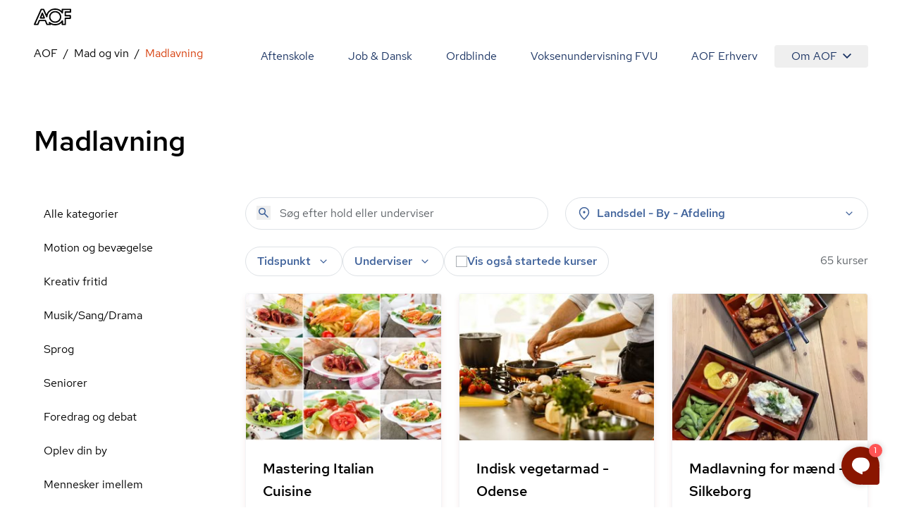

--- FILE ---
content_type: text/html; charset=utf-8
request_url: https://aof.dk/mad-og-vin/madlavning
body_size: 58678
content:


<!DOCTYPE html>
<html lang="da">

<head>
    
<!-- Cookie Information -->
<script id="CookieConsent" data-gcm-version="2.0" data-culture="DA" type="text/javascript" src="https://policy.app.cookieinformation.com/uc.js"></script>

<!-- Google Tag Manager -->
    <!-- start Google Tag Manager -->
    <script>
      window.dataLayer = window.dataLayer || [];      
      function gtag() { dataLayer.push(arguments); }
      
      gtag({
        pageType: 'Category'
      });
      
      gtag('consent', 'default', {
        'ad_user_data': 'denied',
        'ad_personalization': 'denied',
        'ad_storage': 'denied',
        'analytics_storage': 'denied',
        'wait_for_update': 500,
      });
    </script>
    <script>
        (function (w, d, s, l, i) {
            w[l] = w[l] || []; w[l].push({
                'gtm.start':
                    new Date().getTime(), event: 'gtm.js'
            }); var f = d.getElementsByTagName(s)[0],
                j = d.createElement(s), dl = l != 'dataLayer' ? '&l=' + l : ''; j.async = true; j.src =
                    'https://www.googletagmanager.com/gtm.js?id=' + i + dl; f.parentNode.insertBefore(j, f);
        })(window, document, 'script', 'dataLayer', 'GTM-TQLC8WF');
    </script>
    <!-- End Google Tag Manager -->
<script defer id="karlastatic-script" src="https://static.karlahub.com/static/js/main.js?key=g-mSO7OhYcx962GcIVDO1x0PJMbxTrWRCHZA6mcdNSc"></script>
 <script>
    function loadKarla() {
      var KarlaStaticTag_fbksxxni = document.currentScript;
      new KarlaStatic({ element: KarlaStaticTag_fbksxxni, model: "qmmMAkM0ZhwtmwjLNGf3", type: "chat", variant: "window" });
    }

    if (window.KarlaStatic) {
      loadKarla();
    } else {
      var KarlaScript = document.getElementById("karlastatic-script");
      KarlaScript.onload = loadKarla;
    }
    </script>
    <meta charset="utf-8">
<meta name="viewport" content="width=device-width, initial-scale=1.0" />
<title>Madlavningskursus - Se mulighederne hos AOF i dag</title>
<meta name="description" content="Vil du gerne have inspiration til nye retter? Tilmeld dig et madlavningskursus hos AOF, og bliv st&#xE6;rkere i k&#xF8;kkenet. L&#xE6;s mere. ">
    <link rel="canonical" href="https://aof.dk/mad-og-vin/madlavning" />
    <meta name="robots" content="index, follow">
<meta property="og:type" content="website" />
<meta property="og:site_name" content="" />

<meta property="og:url" content="https://aof.dk/mad-og-vin/madlavning" />
<meta property="og:title" content="Tegnekursus - Se vores kurser og l&#xE6;r at tegne her - AOF" />
<meta name="twitter:card" content="summary_large_image" />
<meta name="twitter:title" content="Tegnekursus - Se vores kurser og l&#xE6;r at tegne her - AOF" />
    <meta property="og:description" content="Tag p&#xE5; tegnekursus. P&#xE5; vores kurser kan du l&#xE6;re tegnekunsten helt fra bunden eller bygge oven p&#xE5; det, du allerede kan. Tilmeld dig her. " />
    <meta name="twitter:description" content="Tag p&#xE5; tegnekursus. P&#xE5; vores kurser kan du l&#xE6;re tegnekunsten helt fra bunden eller bygge oven p&#xE5; det, du allerede kan. Tilmeld dig her. " />

    <link rel="preload" href="/assets/fonts/RedHatDisplay-Medium.woff2" as="font" type="font/woff2" crossOrigin="anonymous">
<link rel="preload" href="/assets/fonts/RedHatText-Regular.woff2" as="font" type="font/woff2" crossOrigin="anonymous">
<link rel="preload" href="/assets/fonts/RedHatText-Medium.woff2" as="font" type="font/woff2" crossOrigin="anonymous">
<link rel="preload" href="/assets/fonts/RobotoSerif-Regular.woff2" as="font" type="font/woff2" crossOrigin="anonymous">
<link rel="preload" href="/assets/fonts/RobotoSerif-Light.woff2" as="font" type="font/woff2" crossOrigin="anonymous">
<link rel="preload" as="style" href="/assets/entry-client-CVcg55Ji.css">
<link rel="stylesheet" type="text/css" href="/assets/entry-client-CVcg55Ji.css">
<script type="module" src="/assets/entry-client-g_Mv_jqN.js"></script>
<link rel="modulepreload" href="/assets/Footer-CdkdJZTS.js">
<link rel="modulepreload" href="/assets/AofLogo-D5y2-Mou.js">
<link rel="modulepreload" href="/assets/clsx-B-dksMZM.js">
<link rel="modulepreload" href="/assets/HyphenatedText-CpVT2uMP.js">
<link rel="modulepreload" href="/assets/hyphenation-Dfg7v_U4.js">
<link rel="modulepreload" href="/assets/Sprite-DPGdhyJR.js">
<link rel="modulepreload" href="/assets/Header-C7tqJnnx.js">
<link rel="modulepreload" href="/assets/MediaQuery-DZmmFlDA.js">
<link rel="modulepreload" href="/assets/useMedia-CJZqrGLW.js">
<link rel="modulepreload" href="/assets/screens-B02I67MW.js">
<link rel="modulepreload" href="/assets/NotificationBanner-BSSuWZCA.js">
<link rel="modulepreload" href="/assets/popover-C-bVjHXA.js">
<link rel="modulepreload" href="/assets/keyboard-TX4Rv-4L.js">
<link rel="modulepreload" href="/assets/use-is-mounted-Dz6-paO1.js">
<link rel="modulepreload" href="/assets/hidden-D1vWyZ1z.js">
<link rel="modulepreload" href="/assets/transition-D9b6dRia.js">
<link rel="icon" type="image/svg+xml" href="/assets/favicon.svg">
<script data-relayout>self.__relayoutText=(r,t,e)=>{e=e||document.querySelector(`[data-br="${r}"]`);let a=e.parentElement,n=b=>e.style.maxWidth=b+"px";e.style.maxWidth="";let s=a.clientWidth,l=a.clientHeight,i=s/2-.25,u=s+.5,c;if(s){for(;i+1<u;)c=Math.round((i+u)/2),n(c),a.clientHeight===l?u=c:i=c;n(u*t+s*(1-t))}e.__observer||(e.__observer=new ResizeObserver(()=>{self.__relayoutText(0,+e.dataset.brr,e)})).observe(a)}</script>
<script>let url="/umbraco/engage/pagedata/ping",pageviewId="666e24f79b014ef8921ec077d9543d37";if("function"==typeof navigator.sendBeacon&&"function"==typeof Blob){let e=new Blob([pageviewId],{type:"text/plain"});navigator.sendBeacon(url,e)}else{let a=new XMLHttpRequest;a.open("POST",url,1),a.setRequestHeader("Content-Type","text/plain"),a.send(pageviewId)}</script></head>

<body>
    

    <!-- Google Tag Manager (noscript) -->
    <noscript>
        <iframe src="https://www.googletagmanager.com/ns.html?id=GTM-TQLC8WF"
                height="0" width="0" style="display:none;visibility:hidden"></iframe></noscript>
    <!-- End Google Tag Manager (noscript) -->
<script id="sleeknoteScript" type="text/javascript">
    (function () {
        var sleeknoteScriptTag = document.createElement("script");
        sleeknoteScriptTag.type = "text/javascript";
        sleeknoteScriptTag.charset = "utf-8";
        sleeknoteScriptTag.src = ("//sleeknotecustomerscripts.sleeknote.com/174922.js");
        var s = document.getElementById("sleeknoteScript");
        s.parentNode.insertBefore(sleeknoteScriptTag, s);
    })();
</script>

<div id="root" class="grid min-h-screen grid-body-layout">
    <header data-module="Header" class="min-h-16 lg:min-h-14 sticky top-0 z-20 bg-white"><!--$--><div class="container text-blue-20 h-full"><div class="relative flex h-full items-center justify-between"><a href="/" class="py-2 font-bold"><svg width="53" height="24" viewBox="0 0 53 24" fill="none" xmlns="http://www.w3.org/2000/svg" focusable="false" aria-label="AOF"><path d="M30.263 24C28.0708 24 26.0714 23.5434 24.2663 22.6562C24.2663 23.1837 23.8324 23.5918 23.303 23.5918H18.6775C18.2922 23.5918 17.9312 23.3514 17.7871 22.9917L15.7634 18.0713H8.49097L6.5158 22.9917C6.37174 23.3514 6.01073 23.5918 5.62368 23.5918H0.977344C0.638893 23.5918 0.350772 23.4241 0.158119 23.1595C-0.0119753 22.8949 -0.0588373 22.5351 0.0869541 22.248L9.62262 0.984071C9.76668 0.648555 10.1277 0.408153 10.513 0.408153H13.7899C14.1752 0.408153 14.5119 0.624338 14.6803 0.984071L17.9798 8.40009C18.582 6.57722 19.6651 4.92037 21.2064 3.48144C23.6901 1.17605 26.7465 0 30.263 0C33.8037 0 36.8619 1.17605 39.3439 3.48144C39.3908 3.52814 39.4394 3.55235 39.4637 3.60078V1.36801C39.4637 0.840523 39.8958 0.408153 40.4287 0.408153H52.035C52.5661 0.408153 53 0.840523 53 1.36801V5.01722C53 5.54471 52.5661 5.97708 52.035 5.97708H45.6044V9.31152H51.674C52.2033 9.31152 52.6372 9.74389 52.6372 10.2731V13.9206C52.6372 14.4481 52.2033 14.8805 51.674 14.8805H45.6044V22.6078C45.6044 23.1353 45.1705 23.5676 44.6411 23.5676H40.453C39.9219 23.5676 39.488 23.1353 39.488 22.6078V20.3992C39.4394 20.4477 39.3908 20.4719 39.3682 20.5203C36.8619 22.824 33.8037 24 30.263 24ZM22.1471 19.1038C22.3883 19.1038 22.6053 19.1765 22.7962 19.3442C24.8929 21.1913 27.3488 22.0803 30.2873 22.0803C33.3698 22.0803 35.8986 21.1204 38.0422 19.1038C38.6687 18.5279 39.1981 17.8794 39.6563 17.2325C39.8958 16.8728 40.3298 16.7275 40.7394 16.8486C41.149 16.9679 41.4406 17.3519 41.4406 17.76V21.6721H43.7021V13.9448C43.7021 13.4156 44.136 12.9849 44.6654 12.9849H50.735V11.2555H44.6654C44.136 11.2555 43.7021 10.8248 43.7021 10.2956V5.01722C43.7021 4.488 44.136 4.05736 44.6654 4.05736H51.0717V2.32788H41.4145V6.23997C41.4145 6.67234 41.1247 7.03207 40.7151 7.15314C40.3055 7.27247 39.8733 7.12893 39.632 6.76919C39.1738 6.09642 38.6444 5.47208 38.0179 4.89617C35.8743 2.88132 33.3455 1.92146 30.263 1.92146C27.2048 1.92146 24.6516 2.88132 22.5081 4.87196C20.46 6.7692 19.4256 9.02444 19.3527 11.7121C19.3284 12.1686 19.016 12.5526 18.5821 12.6235C18.1481 12.7203 17.6899 12.4799 17.4973 12.0718L13.1391 2.32789H11.1396L2.47001 21.6721H4.97455L6.94972 16.7518C7.09378 16.392 7.45479 16.1516 7.84011 16.1516H16.3899C16.7752 16.1516 17.1363 16.392 17.282 16.7518L19.3041 21.6721H21.7843L21.2307 20.4719C21.038 20.0637 21.1838 19.5847 21.5448 19.2958C21.7375 19.1765 21.9544 19.1038 22.1471 19.1038ZM30.263 20.3525C27.8782 20.3525 25.8076 19.5362 24.1448 17.9278C22.4838 16.3194 21.6403 14.3287 21.6403 12.0009C21.6403 9.67298 22.4838 7.68062 24.1691 6.0722C25.8319 4.46378 27.8782 3.6492 30.2873 3.6492C32.6721 3.6492 34.7427 4.46378 36.4037 6.0722C38.0908 7.68062 38.9343 9.67298 38.9343 12.0009C38.9343 14.3287 38.0908 16.3194 36.4037 17.9278C34.7184 19.5362 32.6721 20.3525 30.263 20.3525ZM30.263 5.56892C28.3607 5.56892 26.8194 6.19327 25.4934 7.44022C24.1934 8.6889 23.5668 10.1763 23.5668 12.0009C23.5668 13.7995 24.1934 15.2886 25.4934 16.5598C26.7951 17.8327 28.3607 18.4311 30.263 18.4311C32.1652 18.4311 33.7065 17.8085 35.0308 16.5598C36.3325 15.3128 36.9591 13.8237 36.9591 12.0009C36.9591 10.2005 36.3325 8.71311 35.0308 7.44022C33.7308 6.19326 32.1652 5.56892 30.263 5.56892ZM14.8973 14.4239H9.33277C9.02035 14.4239 8.70794 14.2561 8.53958 13.9915C8.36948 13.7286 8.32262 13.3914 8.44238 13.1043L11.1882 6.33681C11.3322 5.97708 11.6933 5.73668 12.0786 5.73668C12.4639 5.73668 12.8249 5.97708 12.9707 6.33681L15.7877 13.1043C15.9092 13.3914 15.8849 13.7286 15.6922 14.0157C15.5238 14.2561 15.234 14.4239 14.8973 14.4239ZM10.7786 12.5041H13.4515L12.1029 9.24061L10.7786 12.5041Z" fill="#000"></path></svg><span class="sr-only"></span></a><button class="absolute right-0 -m-2 flex items-center justify-center p-2 lg:hidden"><svg class="size-6" aria-hidden="true"><use xlink:href="/assets/sprites-DirJI3Ks.svg#burger"></use></svg><span class="sr-only">Åben mobil menu</span></button><div class="contents lg:hidden"></div><div class="hidden lg:block"><nav class="fixed inset-x-0 bottom-0 top-14 flex-wrap justify-end overflow-y-scroll overscroll-none bg-white lg:relative lg:inset-auto lg:flex lg:overflow-y-visible lg:py-2"><a href="/aftenskole" class="block border-b  border-black-80 p-6 text-xl md:hover:text-orange-20 lg:inline-block lg:border-b-0 lg:py-1 lg:text-base">Aftenskole</a><a href="/jobogdansk" class="block border-b  border-black-80 p-6 text-xl md:hover:text-orange-20 lg:inline-block lg:border-b-0 lg:py-1 lg:text-base">Job &amp; Dansk</a><a href="/ordblindeundervisning" class="block border-b  border-black-80 p-6 text-xl md:hover:text-orange-20 lg:inline-block lg:border-b-0 lg:py-1 lg:text-base">Ordblinde</a><a href="/fvu" class="block border-b  border-black-80 p-6 text-xl md:hover:text-orange-20 lg:inline-block lg:border-b-0 lg:py-1 lg:text-base">Voksenundervisning FVU</a><a href="/aof-erhverv" class="block border-b  border-black-80 p-6 text-xl md:hover:text-orange-20 lg:inline-block lg:border-b-0 lg:py-1 lg:text-base">AOF Erhverv</a><div class="lg:inline-block"><div class="hidden lg:inline-block" data-headlessui-state=""><button class="hidden rounded md:hover:text-orange-20 lg:flex lg:items-center lg:px-6 lg:py-1" type="button" aria-expanded="false" data-headlessui-state="">Om AOF<svg class="ml-2 size-3"><use xlink:href="/assets/sprites-DirJI3Ks.svg#chevron-down"></use></svg></button><div class="absolute right-0 z-10 mt-0.5 rounded border border-black-90 bg-white p-4 text-left shadow-md" id="headlessui-popover-panel-:Rite:" tabindex="-1" hidden="" style="display:none" data-headlessui-state=""><a href="/om-aof" class="mb-12 flex items-center md:hover:text-orange-20 lg:mb-0 lg:py-2.5">Om AOF</a><a href="/regioner" class="mb-12 flex items-center md:hover:text-orange-20 lg:mb-0 lg:py-2.5">AOF&#x27;s Regioner</a><a href="/aftenskoler" class="mb-12 flex items-center md:hover:text-orange-20 lg:mb-0 lg:py-2.5">AOF&#x27;s Aftenskoler</a><a href="/om-aof/medlemsorganisationer" class="mb-12 flex items-center md:hover:text-orange-20 lg:mb-0 lg:py-2.5">AOF&#x27;s medlemsorganisationer</a><a href="/om-aof/vision-og-mission" class="mb-12 flex items-center md:hover:text-orange-20 lg:mb-0 lg:py-2.5">AOF&#x27;s vision og mission</a><a href="/om-aof/vaerdier" class="mb-12 flex items-center md:hover:text-orange-20 lg:mb-0 lg:py-2.5">AOF&#x27;s værdier</a></div></div><div hidden="" style="position:fixed;top:1px;left:1px;width:1px;height:0;padding:0;margin:-1px;overflow:hidden;clip:rect(0, 0, 0, 0);white-space:nowrap;border-width:0;display:none"></div><div class="px-6 lg:hidden"><a href="/om-aof" class="flex items-center py-3 first:pt-7 last:pb-7 md:hover:text-orange-20">Om AOF</a><a href="/regioner" class="flex items-center py-3 first:pt-7 last:pb-7 md:hover:text-orange-20">AOF&#x27;s Regioner</a><a href="/aftenskoler" class="flex items-center py-3 first:pt-7 last:pb-7 md:hover:text-orange-20">AOF&#x27;s Aftenskoler</a><a href="/om-aof/medlemsorganisationer" class="flex items-center py-3 first:pt-7 last:pb-7 md:hover:text-orange-20">AOF&#x27;s medlemsorganisationer</a><a href="/om-aof/vision-og-mission" class="flex items-center py-3 first:pt-7 last:pb-7 md:hover:text-orange-20">AOF&#x27;s vision og mission</a><a href="/om-aof/vaerdier" class="flex items-center py-3 first:pt-7 last:pb-7 md:hover:text-orange-20">AOF&#x27;s værdier</a></div></div></nav></div></div></div><!--/$--></header><script type="application/json">{"logoLink":{"href":"/"},"menuItems":[{"href":"/aftenskole","label":"Aftenskole","active":false},{"href":"/jobogdansk","label":"Job & Dansk","active":false},{"href":"/ordblindeundervisning","label":"Ordblinde","active":false},{"href":"/fvu","label":"Voksenundervisning FVU","active":false},{"href":"/aof-erhverv","label":"AOF Erhverv","active":false},{"label":"Om AOF","active":false,"subItems":[{"href":"/om-aof","label":"Om AOF"},{"href":"/regioner","label":"AOF's Regioner"},{"href":"/aftenskoler","label":"AOF's Aftenskoler"},{"href":"/om-aof/medlemsorganisationer","label":"AOF's medlemsorganisationer"},{"href":"/om-aof/vision-og-mission","label":"AOF's vision og mission"},{"href":"/om-aof/vaerdier","label":"AOF's værdier"}]}],"searchLink":"/aftenskole","moduleName":"Header"}</script>
    <main id="main">
        
<div data-layout="subpage">
    
    <div data-server-module="Breadcrumbs"><nav class="mb-2 lg:mt-2 lg:mb-4" aria-label="Breadcrumbs"><div class="container"><a href="/mad-og-vin" class="lg:hidden text-blue-10 hover:text-orange-20 flex items-center gap-x-2"><svg class="size-3 flex-none"><use xlink:href="/assets/sprites-DirJI3Ks.svg#arrow-back"></use></svg><span>Mad og vin</span></a><ol class="hidden lg:flex max-w-full flex-wrap"><li class="flex items-center after:content-[&#x27;/&#x27;] after:mx-2"><a href="https://aof.dk" class="min-w-0 truncate  hover:text-orange-20 hover:underline">AOF</a></li><li class="flex items-center after:content-[&#x27;/&#x27;] after:mx-2"><a href="/mad-og-vin" class="min-w-0 truncate  hover:text-orange-20 hover:underline">Mad og vin</a></li><li class="flex min-w-0 items-center"><span aria-current="page" class="truncate text-orange-20">Madlavning</span></li></ol></div></nav></div>
    <section data-module="FilteredCourseList"><!--$--><div class="container mb-10 lg:mb-14 xl:mb-16"><div class="pb-6 pt-4 lg:pb-14"><h1 class="style-headline-lg">Madlavning</h1></div><div class="items-start gap-x-4 md:grid md:grid-cols-3 lg:grid-cols-4"><aside class="hidden md:col-span-1 md:block lg:col-span-1"><ul><li class="block"><a href="/aftenskole" class="block px-3.5 py-3 hover:bg-orange-90 md:hover:text-orange-20">Alle kategorier</a></li><li class="block"><a aria-expanded="false" href="/motion-og-bevaegelse" class="block px-3.5 py-3 md:hover:text-orange-20">Motion og bevægelse</a></li><li class="block"><a aria-expanded="false" href="/kreativ-fritid" class="block px-3.5 py-3 md:hover:text-orange-20">Kreativ fritid</a></li><li class="block"><a aria-expanded="false" href="/musiksangdrama" class="block px-3.5 py-3 md:hover:text-orange-20">Musik/Sang/Drama</a></li><li class="block"><a aria-expanded="false" href="/sprog" class="block px-3.5 py-3 md:hover:text-orange-20">Sprog</a></li><li class="block"><a aria-expanded="false" href="/seniorer" class="block px-3.5 py-3 md:hover:text-orange-20">Seniorer</a></li><li class="block"><a aria-expanded="false" href="/foredrag-og-debat" class="block px-3.5 py-3 md:hover:text-orange-20">Foredrag og debat</a></li><li class="block"><a aria-expanded="false" href="/oplev-din-by" class="block px-3.5 py-3 md:hover:text-orange-20">Oplev din by</a></li><li class="block"><a aria-expanded="false" href="/mennesker-imellem" class="block px-3.5 py-3 md:hover:text-orange-20">Mennesker imellem</a></li><li class="block"><a aria-expanded="false" href="/mad-og-vin" class="block px-3.5 py-3 md:hover:text-orange-20 font-medium">Mad og vin</a><ul><li class="ml-4"><a href="/mad-og-vin/bagning" class="block px-3.5 py-3 hover:bg-orange-90 md:hover:text-orange-20">Bagning</a></li><li class="ml-4"><a href="/mad-og-vin/konditori" class="block px-3.5 py-3 hover:bg-orange-90 md:hover:text-orange-20">Konditori</a></li><li class="ml-4"><a href="/mad-og-vin/madlavning" class="block px-3.5 py-3 hover:bg-orange-90 md:hover:text-orange-20 font-medium text-orange-20 hover:text-orange-10">Madlavning</a></li><li class="ml-4"><a href="/mad-og-vin/saerlige-hensyn" class="block px-3.5 py-3 hover:bg-orange-90 md:hover:text-orange-20">Særlige hensyn</a></li><li class="ml-4"><a href="/mad-og-vin/vin-og-drikkevarer" class="block px-3.5 py-3 hover:bg-orange-90 md:hover:text-orange-20">Vin og drikkevarer</a></li></ul></li><li class="block"><a aria-expanded="false" href="/sundhed-og-livsstil" class="block px-3.5 py-3 md:hover:text-orange-20">Sundhed og livsstil</a></li><li class="block"><a aria-expanded="false" href="/familieaktiviteter" class="block px-3.5 py-3 md:hover:text-orange-20">Familieaktiviteter</a></li><li class="block"><a aria-expanded="false" href="/it" class="block px-3.5 py-3 md:hover:text-orange-20">IT</a></li><li class="block"><a aria-expanded="false" href="/friluftsliv" class="block px-3.5 py-3 md:hover:text-orange-20">Friluftsliv</a></li><li class="block"><a aria-expanded="false" href="/gaver" class="block px-3.5 py-3 md:hover:text-orange-20">Gaver</a></li><li class="block"><a aria-expanded="false" href="/kommunikation" class="block px-3.5 py-3 md:hover:text-orange-20">Kommunikation</a></li><li class="block"><a aria-expanded="false" href="/rejser" class="block px-3.5 py-3 md:hover:text-orange-20">Rejser</a></li><li class="block"><a aria-expanded="false" href="/filmteaterkoncert" class="block px-3.5 py-3 md:hover:text-orange-20">Film/Teater/Koncert</a></li></ul></aside><div class="md:col-span-2 lg:col-span-3"><div class="mb-6 grid sm:grid-cols-2 lg:grid-cols-2 md:grid-cols-1 gap-2 gap-x-6"><form novalidate="" role="search" class="w-full"><div class="relative"><input type="search" name="query" class="bg-none font-medium text-blue-40 placeholder:font-normal" placeholder="Søg efter hold eller underviser" aria-label="Søg" autoComplete="off" value=""/><button type="submit" class="absolute left-4 top-3" tabindex="-1" aria-label="Søg"><svg class="size-5 text-blue-40"><use xlink:href="/assets/sprites-DirJI3Ks.svg#search"></use></svg></button></div></form><div class="md:relative" data-headlessui-state=""><div class=""><button aria-expanded="false" data-headlessui-state="" aria-describedby="location-label" aria-label="Steder" class="group font-medium transition-colors select-none px-5 md:px-4 bg-white text-blue-40 rounded-full border border-black-80 aria-pressed:border-orange-40 aria-pressed:bg-white aria-pressed:text-orange-20 hover:bg-blue-90 active:bg-blue-90 ui-focus-visible:bg-blue-90 ui-focus-visible:border-blue-90 active:border-blue-90 hover:border-blue-90 hover:text-blue-20 ui-focus-visible:text-blue-20 active:text-blue-20 w-full leading-6 py-2.5 md:py-2.5"><span class="flex items-center space-x-2"><svg class="size-5"><use xlink:href="/assets/sprites-DirJI3Ks.svg#pin"></use></svg><label id="location-label" class="cursor-pointer grow text-left">Landsdel - By - Afdeling</label><svg class="size-5 transition-transform group-aria-expanded:rotate-180 group-aria-collapsed:rotate-0"><use xlink:href="/assets/sprites-DirJI3Ks.svg#expand_more"></use></svg></span></button></div></div><div hidden="" style="position:fixed;top:1px;left:1px;width:1px;height:0;padding:0;margin:-1px;overflow:hidden;clip:rect(0, 0, 0, 0);white-space:nowrap;border-width:0;display:none"></div></div><div class="mb-4 flex flex-col gap-6 md:flex-row md:justify-between"><div class="space-y-6 md:space-y-4"><div class="relative flex flex-wrap gap-2 md:gap-4"><div class="md:relative md:hidden" data-headlessui-state=""><div class=""><button class="rounded-full bg-blue-60 px-4 py-3 font-medium text-blue-10" aria-expanded="false" data-headlessui-state=""><span class="flex items-center gap-x-2"><svg class="size-5"><use xlink:href="/assets/sprites-DirJI3Ks.svg#format_list_bulleted"></use></svg>Kategorier</span></button></div></div><div class="md:relative" data-headlessui-state=""><div class=""><button aria-expanded="false" data-headlessui-state="" aria-label="Tider" aria-describedby="time-label" class="group font-medium transition-colors select-none px-5 py-3 md:px-4 md:py-2 bg-white text-blue-40 rounded-full border border-black-80 aria-pressed:border-orange-40 aria-pressed:bg-white aria-pressed:text-orange-20 hover:bg-blue-90 active:bg-blue-90 ui-focus-visible:bg-blue-90 ui-focus-visible:border-blue-90 active:border-blue-90 hover:border-blue-90 hover:text-blue-20 ui-focus-visible:text-blue-20 active:text-blue-20"><span class="flex items-center space-x-2"><label id="time-label" class="cursor-pointer">Tidspunkt</label><svg class="size-5 transition-transform group-aria-expanded:rotate-180 group-aria-collapsed:rotate-0"><use xlink:href="/assets/sprites-DirJI3Ks.svg#expand_more"></use></svg></span></button></div></div><div class="md:relative" data-headlessui-state=""><div class=""><button aria-expanded="false" data-headlessui-state="" aria-describedby="teacher-label" aria-label="Undervisere" class="group font-medium transition-colors select-none px-5 py-3 md:px-4 md:py-2 bg-white text-blue-40 rounded-full border border-black-80 aria-pressed:border-orange-40 aria-pressed:bg-white aria-pressed:text-orange-20 hover:bg-blue-90 active:bg-blue-90 ui-focus-visible:bg-blue-90 ui-focus-visible:border-blue-90 active:border-blue-90 hover:border-blue-90 hover:text-blue-20 ui-focus-visible:text-blue-20 active:text-blue-20"><span class="flex items-center space-x-2"><span id="teacher-label">Underviser</span><svg class="size-5 transition-transform group-aria-expanded:rotate-180 group-aria-collapsed:rotate-0"><use xlink:href="/assets/sprites-DirJI3Ks.svg#expand_more"></use></svg></span></button></div></div><label class="has-focus-outline flex cursor-pointer items-center gap-2 rounded-full border border-black-80 px-4 py-3 transition-colors hover:bg-blue-90 has-[:checked]:border-blue-80 has-[:checked]:bg-blue-80 has-[:focus-visible]:bg-blue-90 has-[:checked]:ring-blue-60 md:py-2"><input type="checkbox" class="peer relative size-4 shrink-0 cursor-pointer appearance-none rounded-none border border-black-60 bg-white text-blue-20 checked:border-transparent checked:bg-blue-20 hover:border-black-60 focus:border-blue-20"/><span class="peer font-medium text-blue-40 peer-checked:text-blue-10">Vis også startede kurser</span><svg class="absolute hidden size-2 p-2 text-white peer-checked:block" name="checkmark"><use xlink:href="/assets/sprites-DirJI3Ks.svg#checkmark"></use></svg></label></div><div hidden="" style="position:fixed;top:1px;left:1px;width:1px;height:0;padding:0;margin:-1px;overflow:hidden;clip:rect(0, 0, 0, 0);white-space:nowrap;border-width:0;display:none"></div></div><div class="w-20 flex-none"><span></span></div></div><div class="h-screen"><div class="relative h-80 fill-white text-orange-20"><div role="status" class="grid place-items-center h-full"><svg aria-hidden="true" class="animate-spin w-8 h-8" viewBox="0 0 100 101" fill="none"><path d="M100 50.5908C100 78.2051 77.6142 100.591 50 100.591C22.3858 100.591 0 78.2051 0 50.5908C0 22.9766 22.3858 0.59082 50 0.59082C77.6142 0.59082 100 22.9766 100 50.5908ZM9.08144 50.5908C9.08144 73.1895 27.4013 91.5094 50 91.5094C72.5987 91.5094 90.9186 73.1895 90.9186 50.5908C90.9186 27.9921 72.5987 9.67226 50 9.67226C27.4013 9.67226 9.08144 27.9921 9.08144 50.5908Z" class="fill-white"></path><path d="M93.9676 39.0409C96.393 38.4038 97.8624 35.9116 97.0079 33.5539C95.2932 28.8227 92.871 24.3692 89.8167 20.348C85.8452 15.1192 80.8826 10.7238 75.2124 7.41289C69.5422 4.10194 63.2754 1.94025 56.7698 1.05124C51.7666 0.367541 46.6976 0.446843 41.7345 1.27873C39.2613 1.69328 37.813 4.19778 38.4501 6.62326C39.0873 9.04874 41.5694 10.4717 44.0505 10.1071C47.8511 9.54855 51.7191 9.52689 55.5402 10.0491C60.8642 10.7766 65.9928 12.5457 70.6331 15.2552C75.2735 17.9648 79.3347 21.5619 82.5849 25.841C84.9175 28.9121 86.7997 32.2913 88.1811 35.8758C89.083 38.2158 91.5421 39.6781 93.9676 39.0409Z" class="fill-orange-20"></path></svg><span class="sr-only">Loading...</span></div></div></div></div></div></div><!--/$--></section><script type="application/json">{"path":"/mad-og-vin/madlavning","queryString":"","defaultFacets":"computed_category:Mad og vin_Madlavning;","allCategoriesLink":{"href":"/aftenskole","label":"Alle kategorier","active":true},"title":"Madlavning","description":"","filters":{"categories":{"facetKey":"computed_category","hide":false,"list":[{"key":"Motion og bevægelse","value":"Motion og bevægelse","hints":1596,"path":"/motion-og-bevaegelse","selected":false,"children":[{"key":"Motion og bevægelse_Aerobic","value":"Aerobic","hints":4,"path":"/motion-og-bevaegelse/aerobic","selected":false},{"key":"Motion og bevægelse_Afspænding","value":"Afspænding","hints":73,"path":"/motion-og-bevaegelse/afspaending","selected":false},{"key":"Motion og bevægelse_Alexanderteknik","value":"Alexanderteknik","hints":4,"path":"/motion-og-bevaegelse/alexanderteknik","selected":false},{"key":"Motion og bevægelse_Babygymnastik","value":"Babygymnastik","hints":45,"path":"/motion-og-bevaegelse/babygymnastik","selected":false},{"key":"Motion og bevægelse_Bodytoning","value":"Bodytoning","hints":14,"path":"/motion-og-bevaegelse/bodytoning","selected":false},{"key":"Motion og bevægelse_Callanetics","value":"Callanetics","hints":7,"path":"/motion-og-bevaegelse/callanetics","selected":false},{"key":"Motion og bevægelse_Dans","value":"Dans","hints":56,"path":"/motion-og-bevaegelse/dans","selected":false},{"key":"Motion og bevægelse_Effekttræning","value":"Effekttræning","hints":18,"path":"/motion-og-bevaegelse/effekttraening","selected":false},{"key":"Motion og bevægelse_Graviditet og fødsel","value":"Graviditet og fødsel","hints":19,"path":"/motion-og-bevaegelse/graviditet-og-foedsel","selected":false},{"key":"Motion og bevægelse_Gymnastik","value":"Gymnastik","hints":43,"path":"/motion-og-bevaegelse/gymnastik","selected":false},{"key":"Motion og bevægelse_Mave/baller/lår","value":"Mave/baller/lår","hints":8,"path":"/motion-og-bevaegelse/maveballerlaar","selected":false},{"key":"Motion og bevægelse_Mest for børn","value":"Mest for børn","hints":15,"path":"/motion-og-bevaegelse/mest-for-boern","selected":false},{"key":"Motion og bevægelse_Motion i vand","value":"Motion i vand","hints":386,"path":"/motion-og-bevaegelse/motion-i-vand","selected":false},{"key":"Motion og bevægelse_Motion og afspænding","value":"Motion og afspænding","hints":235,"path":"/motion-og-bevaegelse/motion-og-afspaending","selected":false},{"key":"Motion og bevægelse_Pilates","value":"Pilates","hints":84,"path":"/motion-og-bevaegelse/pilates","selected":false},{"key":"Motion og bevægelse_Puls og styrke","value":"Puls og styrke","hints":33,"path":"/motion-og-bevaegelse/puls-og-styrke","selected":false},{"key":"Motion og bevægelse_Qi Gong","value":"Qi Gong","hints":44,"path":"/motion-og-bevaegelse/qi-gong","selected":false},{"key":"Motion og bevægelse_Ryg/Nakke/Skuldre","value":"Ryg/Nakke/Skuldre","hints":61,"path":"/motion-og-bevaegelse/rygnakkeskuldre","selected":false},{"key":"Motion og bevægelse_Særlige hensyn","value":"Særlige hensyn","hints":240,"path":"/motion-og-bevaegelse/saerlige-hensyn","selected":false},{"key":"Motion og bevægelse_Selvforsvar","value":"Selvforsvar","hints":5,"path":"/motion-og-bevaegelse/selvforsvar","selected":false},{"key":"Motion og bevægelse_Små hold","value":"Små hold","hints":120,"path":"/motion-og-bevaegelse/smaa-hold","selected":false},{"key":"Motion og bevægelse_Stavgang","value":"Stavgang","hints":2,"path":"/motion-og-bevaegelse/stavgang","selected":false},{"key":"Motion og bevægelse_Tai Chi","value":"Tai Chi","hints":24,"path":"/motion-og-bevaegelse/tai-chi","selected":false},{"key":"Motion og bevægelse_Udendørs fitness","value":"Udendørs fitness","hints":8,"path":"/motion-og-bevaegelse/udendoers-fitness","selected":false},{"key":"Motion og bevægelse_Voksen/barngymnastik","value":"Voksen/barngymnastik","hints":4,"path":"/motion-og-bevaegelse/voksenbarngymnastik","selected":false},{"key":"Motion og bevægelse_Yoga og meditation","value":"Yoga og meditation","hints":540,"path":"/motion-og-bevaegelse/yoga-og-meditation","selected":false},{"key":"Motion og bevægelse_Zumba Fitness","value":"Zumba Fitness","hints":32,"path":"/motion-og-bevaegelse/zumba-fitness","selected":false}]},{"key":"Kreativ fritid","value":"Kreativ fritid","hints":699,"path":"/kreativ-fritid","selected":false,"children":[{"key":"Kreativ fritid_Blomster/Dekoration","value":"Blomster/Dekoration","hints":19,"path":"/kreativ-fritid/blomsterdekoration","selected":false},{"key":"Kreativ fritid_Bolig og indretning","value":"Bolig og indretning","hints":12,"path":"/kreativ-fritid/bolig-og-indretning","selected":false},{"key":"Kreativ fritid_Broderi","value":"Broderi","hints":9,"path":"/kreativ-fritid/broderi","selected":false},{"key":"Kreativ fritid_Collage","value":"Collage","hints":2,"path":"/kreativ-fritid/collage","selected":false},{"key":"Kreativ fritid_Farver og stil","value":"Farver og stil","hints":6,"path":"/kreativ-fritid/farver-og-stil","selected":false},{"key":"Kreativ fritid_Foto og video","value":"Foto og video","hints":29,"path":"/kreativ-fritid/foto-og-video","selected":false},{"key":"Kreativ fritid_Glas og porcelæn","value":"Glas og porcelæn","hints":15,"path":"/kreativ-fritid/glas-og-porcelaen","selected":false},{"key":"Kreativ fritid_Håndværk og hobby","value":"Håndværk og hobby","hints":127,"path":"/kreativ-fritid/haandvaerk-og-hobby","selected":false},{"key":"Kreativ fritid_Kalligrafi","value":"Kalligrafi","hints":2,"path":"/kreativ-fritid/kalligrafi","selected":false},{"key":"Kreativ fritid_Keramik og skulptur","value":"Keramik og skulptur","hints":169,"path":"/kreativ-fritid/keramik-og-skulptur","selected":false},{"key":"Kreativ fritid_Kortspil","value":"Kortspil","hints":1,"path":"/kreativ-fritid/kortspil","selected":false},{"key":"Kreativ fritid_Kreativ med teknologi","value":"Kreativ med teknologi","hints":5,"path":"/kreativ-fritid/kreativ-med-teknologi","selected":false},{"key":"Kreativ fritid_Kunstforståelse","value":"Kunstforståelse","hints":23,"path":"/kreativ-fritid/kunstforstaaelse","selected":false},{"key":"Kreativ fritid_Løbbinding","value":"Løbbinding","hints":4,"path":"/kreativ-fritid/loebbinding","selected":false},{"key":"Kreativ fritid_Maleri","value":"Maleri","hints":141,"path":"/kreativ-fritid/maleri","selected":false},{"key":"Kreativ fritid_Mest for børn","value":"Mest for børn","hints":4,"path":"/kreativ-fritid/mest-for-boern","selected":false},{"key":"Kreativ fritid_Patchwork","value":"Patchwork","hints":8,"path":"/kreativ-fritid/patchwork","selected":false},{"key":"Kreativ fritid_Pileflet","value":"Pileflet","hints":10,"path":"/kreativ-fritid/pileflet","selected":false},{"key":"Kreativ fritid_Særlige hensyn","value":"Særlige hensyn","hints":6,"path":"/kreativ-fritid/saerlige-hensyn","selected":false},{"key":"Kreativ fritid_Smykker","value":"Smykker","hints":24,"path":"/kreativ-fritid/smykker","selected":false},{"key":"Kreativ fritid_Strik og hækling","value":"Strik og hækling","hints":18,"path":"/kreativ-fritid/strik-og-haekling","selected":false},{"key":"Kreativ fritid_Syning","value":"Syning","hints":132,"path":"/kreativ-fritid/syning","selected":false},{"key":"Kreativ fritid_Tegning","value":"Tegning","hints":69,"path":"/kreativ-fritid/tegning","selected":false},{"key":"Kreativ fritid_Tekstil/Håndarbejde","value":"Tekstil/Håndarbejde","hints":1,"path":"/kreativ-fritid/tekstilhaandarbejde","selected":false}]},{"key":"Musik/Sang/Drama","value":"Musik/Sang/Drama","hints":454,"path":"/musiksangdrama","selected":false,"children":[{"key":"Musik/Sang/Drama_Andre instrumenter","value":"Andre instrumenter","hints":3,"path":"/musiksangdrama/andre-instrumenter","selected":false},{"key":"Musik/Sang/Drama_Bas","value":"Bas","hints":16,"path":"/musiksangdrama/bas","selected":false},{"key":"Musik/Sang/Drama_Blæseinstrumenter","value":"Blæseinstrumenter","hints":22,"path":"/musiksangdrama/blaeseinstrumenter","selected":false},{"key":"Musik/Sang/Drama_Blokfløjte","value":"Blokfløjte","hints":7,"path":"/musiksangdrama/blokfloejte","selected":false},{"key":"Musik/Sang/Drama_Drama","value":"Drama","hints":4,"path":"/musiksangdrama/drama","selected":false},{"key":"Musik/Sang/Drama_Elorgel","value":"Elorgel","hints":11,"path":"/musiksangdrama/elorgel","selected":false},{"key":"Musik/Sang/Drama_Guitar","value":"Guitar","hints":134,"path":"/musiksangdrama/guitar","selected":false},{"key":"Musik/Sang/Drama_Harmonika","value":"Harmonika","hints":16,"path":"/musiksangdrama/harmonika","selected":false},{"key":"Musik/Sang/Drama_Keyboard","value":"Keyboard","hints":15,"path":"/musiksangdrama/keyboard","selected":false},{"key":"Musik/Sang/Drama_Klarinet","value":"Klarinet","hints":11,"path":"/musiksangdrama/klarinet","selected":false},{"key":"Musik/Sang/Drama_Klaver","value":"Klaver","hints":103,"path":"/musiksangdrama/klaver","selected":false},{"key":"Musik/Sang/Drama_Kor","value":"Kor","hints":48,"path":"/musiksangdrama/kor","selected":false},{"key":"Musik/Sang/Drama_Musikforståelse","value":"Musikforståelse","hints":3,"path":"/musiksangdrama/musikforstaaelse","selected":false},{"key":"Musik/Sang/Drama_Orkester","value":"Orkester","hints":8,"path":"/musiksangdrama/orkester","selected":false},{"key":"Musik/Sang/Drama_Særlige hensyn","value":"Særlige hensyn","hints":15,"path":"/musiksangdrama/saerlige-hensyn","selected":false},{"key":"Musik/Sang/Drama_Samspil","value":"Samspil","hints":7,"path":"/musiksangdrama/samspil","selected":false},{"key":"Musik/Sang/Drama_Sang/stemmetræning","value":"Sang/stemmetræning","hints":50,"path":"/musiksangdrama/sangstemmetraening","selected":false},{"key":"Musik/Sang/Drama_Saxofon","value":"Saxofon","hints":25,"path":"/musiksangdrama/saxofon","selected":false},{"key":"Musik/Sang/Drama_Slagtøj","value":"Slagtøj","hints":9,"path":"/musiksangdrama/slagtoej","selected":false},{"key":"Musik/Sang/Drama_Strengeinstrumenter","value":"Strengeinstrumenter","hints":6,"path":"/musiksangdrama/strengeinstrumenter","selected":false},{"key":"Musik/Sang/Drama_Trommer","value":"Trommer","hints":23,"path":"/musiksangdrama/trommer","selected":false},{"key":"Musik/Sang/Drama_Trompet","value":"Trompet","hints":6,"path":"/musiksangdrama/trompet","selected":false},{"key":"Musik/Sang/Drama_Tværfløjte","value":"Tværfløjte","hints":1,"path":"/musiksangdrama/tvaerfloejte","selected":false},{"key":"Musik/Sang/Drama_Violin","value":"Violin","hints":8,"path":"/musiksangdrama/violin","selected":false}]},{"key":"Sprog","value":"Sprog","hints":333,"path":"/sprog","selected":false,"children":[{"key":"Sprog_Arabisk","value":"Arabisk","hints":4,"path":"/sprog/arabisk","selected":false},{"key":"Sprog_Dansk","value":"Dansk","hints":2,"path":"/sprog/dansk","selected":false},{"key":"Sprog_Engelsk","value":"Engelsk","hints":46,"path":"/sprog/engelsk","selected":false},{"key":"Sprog_Fransk","value":"Fransk","hints":61,"path":"/sprog/fransk","selected":false},{"key":"Sprog_Græsk","value":"Græsk","hints":4,"path":"/sprog/graesk","selected":false},{"key":"Sprog_Italiensk","value":"Italiensk","hints":61,"path":"/sprog/italiensk","selected":false},{"key":"Sprog_Japansk","value":"Japansk","hints":11,"path":"/sprog/japansk","selected":false},{"key":"Sprog_Kinesisk","value":"Kinesisk","hints":7,"path":"/sprog/kinesisk","selected":false},{"key":"Sprog_Koreansk","value":"Koreansk","hints":2,"path":"/sprog/koreansk","selected":false},{"key":"Sprog_Polsk","value":"Polsk","hints":1,"path":"/sprog/polsk","selected":false},{"key":"Sprog_Portugisisk","value":"Portugisisk","hints":2,"path":"/sprog/portugisisk","selected":false},{"key":"Sprog_Rumænsk","value":"Rumænsk","hints":3,"path":"/sprog/rumaensk","selected":false},{"key":"Sprog_Spansk","value":"Spansk","hints":93,"path":"/sprog/spansk","selected":false},{"key":"Sprog_Tyrkisk","value":"Tyrkisk","hints":8,"path":"/sprog/tyrkisk","selected":false},{"key":"Sprog_Tysk","value":"Tysk","hints":26,"path":"/sprog/tysk","selected":false}]},{"key":"Seniorer","value":"Seniorer","hints":226,"path":"/seniorer","selected":false,"children":[{"key":"Seniorer_AOF Seniorhøjskolen","value":"AOF Seniorhøjskolen","hints":44,"path":"/seniorer/aof-seniorhoejskolen","selected":false},{"key":"Seniorer_Foredrag og debat","value":"Foredrag og debat","hints":12,"path":"/seniorer/foredrag-og-debat","selected":false},{"key":"Seniorer_Friluftsliv","value":"Friluftsliv","hints":1,"path":"/seniorer/friluftsliv","selected":false},{"key":"Seniorer_Kreativ fritid","value":"Kreativ fritid","hints":14,"path":"/seniorer/kreativ-fritid","selected":false},{"key":"Seniorer_Mad og vin","value":"Mad og vin","hints":1,"path":"/seniorer/mad-og-vin","selected":false},{"key":"Seniorer_Mennesker imellem","value":"Mennesker imellem","hints":1,"path":"/seniorer/mennesker-imellem","selected":false},{"key":"Seniorer_Motion og bevægelse","value":"Motion og bevægelse","hints":101,"path":"/seniorer/motion-og-bevaegelse","selected":false},{"key":"Seniorer_Musik, sang og drama","value":"Musik, sang og drama","hints":12,"path":"/seniorer/musik-sang-og-drama","selected":false},{"key":"Seniorer_Oplev din by","value":"Oplev din by","hints":3,"path":"/seniorer/oplev-din-by","selected":false},{"key":"Seniorer_Sprog","value":"Sprog","hints":23,"path":"/seniorer/sprog","selected":false},{"key":"Seniorer_Sundhed og livsstil","value":"Sundhed og livsstil","hints":27,"path":"/seniorer/sundhed-og-livsstil","selected":false}]},{"key":"Foredrag og debat","value":"Foredrag og debat","hints":184,"path":"/foredrag-og-debat","selected":false,"children":[{"key":"Foredrag og debat_Børn og unge","value":"Børn og unge","hints":3,"path":"/foredrag-og-debat/boern-og-unge","selected":false},{"key":"Foredrag og debat_Debat og dialog","value":"Debat og dialog","hints":65,"path":"/foredrag-og-debat/debat-og-dialog","selected":false},{"key":"Foredrag og debat_Den 3. alder","value":"Den 3. alder","hints":11,"path":"/foredrag-og-debat/den-3-alder","selected":false},{"key":"Foredrag og debat_Filosofi","value":"Filosofi","hints":4,"path":"/foredrag-og-debat/filosofi","selected":false},{"key":"Foredrag og debat_Historie","value":"Historie","hints":38,"path":"/foredrag-og-debat/historie","selected":false},{"key":"Foredrag og debat_Jorden rundt","value":"Jorden rundt","hints":7,"path":"/foredrag-og-debat/jorden-rundt","selected":false},{"key":"Foredrag og debat_Jura og økonomi","value":"Jura og økonomi","hints":1,"path":"/foredrag-og-debat/jura-og-oekonomi","selected":false},{"key":"Foredrag og debat_Kost og ernæring","value":"Kost og ernæring","hints":1,"path":"/foredrag-og-debat/kost-og-ernaering","selected":false},{"key":"Foredrag og debat_Krop og sundhed","value":"Krop og sundhed","hints":2,"path":"/foredrag-og-debat/krop-og-sundhed","selected":false},{"key":"Foredrag og debat_Kunst","value":"Kunst","hints":9,"path":"/foredrag-og-debat/kunst","selected":false},{"key":"Foredrag og debat_Landet rundt","value":"Landet rundt","hints":4,"path":"/foredrag-og-debat/landet-rundt","selected":false},{"key":"Foredrag og debat_Litteratur","value":"Litteratur","hints":5,"path":"/foredrag-og-debat/litteratur","selected":false},{"key":"Foredrag og debat_Livskvalitet","value":"Livskvalitet","hints":4,"path":"/foredrag-og-debat/livskvalitet","selected":false},{"key":"Foredrag og debat_Mad og drikke","value":"Mad og drikke","hints":8,"path":"/foredrag-og-debat/mad-og-drikke","selected":false},{"key":"Foredrag og debat_Musik","value":"Musik","hints":6,"path":"/foredrag-og-debat/musik","selected":false},{"key":"Foredrag og debat_Naturen","value":"Naturen","hints":5,"path":"/foredrag-og-debat/naturen","selected":false},{"key":"Foredrag og debat_Naturvidenskab","value":"Naturvidenskab","hints":2,"path":"/foredrag-og-debat/naturvidenskab","selected":false},{"key":"Foredrag og debat_Personlig udvikling","value":"Personlig udvikling","hints":11,"path":"/foredrag-og-debat/personlig-udvikling","selected":false},{"key":"Foredrag og debat_Politik og samfund","value":"Politik og samfund","hints":15,"path":"/foredrag-og-debat/politik-og-samfund","selected":false},{"key":"Foredrag og debat_Religion","value":"Religion","hints":1,"path":"/foredrag-og-debat/religion","selected":false}]},{"key":"Oplev din by","value":"Oplev din by","hints":151,"path":"/oplev-din-by","selected":false,"children":[{"key":"Oplev din by_Byvandringer","value":"Byvandringer","hints":56,"path":"/oplev-din-by/byvandringer","selected":false},{"key":"Oplev din by_Ekskursioner","value":"Ekskursioner","hints":13,"path":"/oplev-din-by/ekskursioner","selected":false},{"key":"Oplev din by_Rundvisninger","value":"Rundvisninger","hints":82,"path":"/oplev-din-by/rundvisninger","selected":false}]},{"key":"Mennesker imellem","value":"Mennesker imellem","hints":106,"path":"/mennesker-imellem","selected":false,"children":[{"key":"Mennesker imellem_Filosofi","value":"Filosofi","hints":2,"path":"/mennesker-imellem/filosofi","selected":false},{"key":"Mennesker imellem_Førstehjælp","value":"Førstehjælp","hints":20,"path":"/mennesker-imellem/foerstehjaelp","selected":false},{"key":"Mennesker imellem_Konflikthåndtering","value":"Konflikthåndtering","hints":1,"path":"/mennesker-imellem/konflikthaandtering","selected":false},{"key":"Mennesker imellem_Kunstforståelse","value":"Kunstforståelse","hints":4,"path":"/mennesker-imellem/kunstforstaaelse","selected":false},{"key":"Mennesker imellem_Litteratur","value":"Litteratur","hints":6,"path":"/mennesker-imellem/litteratur","selected":false},{"key":"Mennesker imellem_Penge og privatøkonomi","value":"Penge og privatøkonomi","hints":6,"path":"/mennesker-imellem/penge-og-privatoekonomi","selected":false},{"key":"Mennesker imellem_Personlig udvikling","value":"Personlig udvikling","hints":33,"path":"/mennesker-imellem/personlig-udvikling","selected":false},{"key":"Mennesker imellem_Politik og samfund","value":"Politik og samfund","hints":8,"path":"/mennesker-imellem/politik-og-samfund","selected":false},{"key":"Mennesker imellem_Psykologi","value":"Psykologi","hints":2,"path":"/mennesker-imellem/psykologi","selected":false},{"key":"Mennesker imellem_Særlige hensyn","value":"Særlige hensyn","hints":9,"path":"/mennesker-imellem/saerlige-hensyn","selected":false},{"key":"Mennesker imellem_Slægtsforskning","value":"Slægtsforskning","hints":6,"path":"/mennesker-imellem/slaegtsforskning","selected":false},{"key":"Mennesker imellem_Videnskab og samfund","value":"Videnskab og samfund","hints":1,"path":"/mennesker-imellem/videnskab-og-samfund","selected":false}]},{"key":"Mad og vin","value":"Mad og vin","hints":103,"path":"/mad-og-vin","selected":false,"children":[{"key":"Mad og vin_Bagning","value":"Bagning","hints":4,"path":"/mad-og-vin/bagning","selected":false},{"key":"Mad og vin_Konditori","value":"Konditori","hints":10,"path":"/mad-og-vin/konditori","selected":false},{"key":"Mad og vin_Madlavning","value":"Madlavning","hints":82,"path":"/mad-og-vin/madlavning","selected":true},{"key":"Mad og vin_Særlige hensyn","value":"Særlige hensyn","hints":2,"path":"/mad-og-vin/saerlige-hensyn","selected":false},{"key":"Mad og vin_Vin og drikkevarer","value":"Vin og drikkevarer","hints":4,"path":"/mad-og-vin/vin-og-drikkevarer","selected":false}]},{"key":"Sundhed og livsstil","value":"Sundhed og livsstil","hints":92,"path":"/sundhed-og-livsstil","selected":false,"children":[{"key":"Sundhed og livsstil_Kost og ernæring","value":"Kost og ernæring","hints":7,"path":"/sundhed-og-livsstil/kost-og-ernaering","selected":false},{"key":"Sundhed og livsstil_Krop og sundhed","value":"Krop og sundhed","hints":74,"path":"/sundhed-og-livsstil/krop-og-sundhed","selected":false},{"key":"Sundhed og livsstil_Massage","value":"Massage","hints":1,"path":"/sundhed-og-livsstil/massage","selected":false}]},{"key":"Familieaktiviteter","value":"Familieaktiviteter","hints":75,"path":"/familieaktiviteter","selected":false,"children":[{"key":"Familieaktiviteter_Babygymnastik","value":"Babygymnastik","hints":25,"path":"/familieaktiviteter/babygymnastik","selected":false},{"key":"Familieaktiviteter_Køkken","value":"Køkken","hints":5,"path":"/familieaktiviteter/koekken","selected":false},{"key":"Familieaktiviteter_Musik, sang og leg","value":"Musik, sang og leg","hints":9,"path":"/familieaktiviteter/musik-sang-og-leg","selected":false},{"key":"Familieaktiviteter_Oplevelser i naturen","value":"Oplevelser i naturen","hints":1,"path":"/familieaktiviteter/oplevelser-i-naturen","selected":false},{"key":"Familieaktiviteter_Rundvisning","value":"Rundvisning","hints":2,"path":"/familieaktiviteter/rundvisning","selected":false},{"key":"Familieaktiviteter_Værksted og hobby","value":"Værksted og hobby","hints":27,"path":"/familieaktiviteter/vaerksted-og-hobby","selected":false},{"key":"Familieaktiviteter_Voksen/barngymnastik","value":"Voksen/barngymnastik","hints":6,"path":"/familieaktiviteter/voksenbarngymnastik","selected":false}]},{"key":"IT","value":"IT","hints":62,"path":"/it","selected":false,"children":[{"key":"IT_Databaser","value":"Databaser","hints":5,"path":"/it/databaser","selected":false},{"key":"IT_Foto/Video","value":"Foto/Video","hints":29,"path":"/it/fotovideo","selected":false},{"key":"IT_Grundkurser","value":"Grundkurser","hints":15,"path":"/it/grundkurser","selected":false},{"key":"IT_Hjemmesider","value":"Hjemmesider","hints":1,"path":"/it/hjemmesider","selected":false},{"key":"IT_Internet","value":"Internet","hints":3,"path":"/it/internet","selected":false},{"key":"IT_Netværk","value":"Netværk","hints":1,"path":"/it/netvaerk","selected":false},{"key":"IT_Officepakken","value":"Officepakken","hints":1,"path":"/it/officepakken","selected":false},{"key":"IT_Programmering","value":"Programmering","hints":5,"path":"/it/programmering","selected":false},{"key":"IT_Regneark","value":"Regneark","hints":4,"path":"/it/regneark","selected":false},{"key":"IT_Regnskab","value":"Regnskab","hints":4,"path":"/it/regnskab","selected":false},{"key":"IT_Sociale medier","value":"Sociale medier","hints":16,"path":"/it/sociale-medier","selected":false},{"key":"IT_Styresystemer","value":"Styresystemer","hints":2,"path":"/it/styresystemer","selected":false},{"key":"IT_Tablets/Mobiltelefoner","value":"Tablets/Mobiltelefoner","hints":8,"path":"/it/tabletsmobiltelefoner","selected":false},{"key":"IT_Teknologisk produktion","value":"Teknologisk produktion","hints":3,"path":"/it/teknologisk-produktion","selected":false}]},{"key":"Friluftsliv","value":"Friluftsliv","hints":45,"path":"/friluftsliv","selected":false,"children":[{"key":"Friluftsliv_Fly/Teori","value":"Fly/Teori","hints":2,"path":"/friluftsliv/flyteori","selected":false},{"key":"Friluftsliv_Hundetræning","value":"Hundetræning","hints":7,"path":"/friluftsliv/hundetraening","selected":false},{"key":"Friluftsliv_Hus og Have","value":"Hus og Have","hints":6,"path":"/friluftsliv/hus-og-have","selected":false},{"key":"Friluftsliv_I luften","value":"I luften","hints":4,"path":"/friluftsliv/i-luften","selected":false},{"key":"Friluftsliv_Jagttegn","value":"Jagttegn","hints":6,"path":"/friluftsliv/jagttegn","selected":false},{"key":"Friluftsliv_Oplevelse i skoven","value":"Oplevelse i skoven","hints":12,"path":"/friluftsliv/oplevelse-i-skoven","selected":false},{"key":"Friluftsliv_Sejlads/Navigation","value":"Sejlads/Navigation","hints":11,"path":"/friluftsliv/sejladsnavigation","selected":false}]},{"key":"Gaver","value":"Gaver","hints":26,"path":"/gaver","selected":false,"children":[{"key":"Gaver_Gavekort","value":"Gavekort","hints":21,"path":"/gaver/gavekort","selected":false}]},{"key":"Kommunikation","value":"Kommunikation","hints":14,"path":"/kommunikation","selected":false,"children":[{"key":"Kommunikation_Det talte sprog","value":"Det talte sprog","hints":1,"path":"/kommunikation/det-talte-sprog","selected":false},{"key":"Kommunikation_Journalistik","value":"Journalistik","hints":3,"path":"/kommunikation/journalistik","selected":false},{"key":"Kommunikation_Skrivekurser","value":"Skrivekurser","hints":7,"path":"/kommunikation/skrivekurser","selected":false}]},{"key":"Rejser","value":"Rejser","hints":10,"path":"/rejser","selected":false,"children":[{"key":"Rejser_Danmark","value":"Danmark","hints":2,"path":"/rejser/danmark","selected":false},{"key":"Rejser_Norge","value":"Norge","hints":1,"path":"/rejser/norge","selected":false},{"key":"Rejser_Spanien","value":"Spanien","hints":4,"path":"/rejser/spanien","selected":false},{"key":"Rejser_Sverige","value":"Sverige","hints":3,"path":"/rejser/sverige","selected":false}]},{"key":"Film/Teater/Koncert","value":"Film/Teater/Koncert","hints":3,"path":"/filmteaterkoncert","selected":false,"children":[{"key":"Film/Teater/Koncert_Film","value":"Film","hints":1,"path":"/filmteaterkoncert/film","selected":false},{"key":"Film/Teater/Koncert_Musicals","value":"Musicals","hints":1,"path":"/filmteaterkoncert/musicals","selected":false},{"key":"Film/Teater/Koncert_Opera","value":"Opera","hints":1,"path":"/filmteaterkoncert/opera","selected":false}]}]},"regions":{"facetKey":"computed_region_value","hide":false,"list":[{"key":"Hovedstaden","value":"Hovedstaden","hints":1592,"path":"","selected":false},{"key":"Syddanmark","value":"Syddanmark","hints":789,"path":"","selected":false},{"key":"Sjælland","value":"Sjælland","hints":627,"path":"","selected":false},{"key":"Midtjylland","value":"Midtjylland","hints":530,"path":"","selected":false},{"key":"Nordjylland","value":"Nordjylland","hints":140,"path":"","selected":false}]},"zipcodes":{"facetKey":"computed_zipcode","hide":false,"list":[{"key":"2770  Kastrup","value":"2770  Kastrup","hints":14,"path":"","relatesTo":"Hovedstaden","selected":false},{"key":"Holbæk","value":"4300 - 4540 Holbæk","hints":12,"path":"","relatesTo":"Sjælland","selected":false},{"key":"København","value":"1050 - 2450 København","hints":7,"path":"","relatesTo":"Hovedstaden","selected":false},{"key":"4000  Roskilde","value":"4000  Roskilde","hints":6,"path":"","relatesTo":"Hovedstaden","selected":false},{"key":"6990  Ulfborg","value":"6990  Ulfborg","hints":4,"path":"","relatesTo":"Midtjylland","selected":false},{"key":"Brøndby","value":"2605 - 2660 Brøndby","hints":3,"path":"","relatesTo":"Hovedstaden","selected":false},{"key":"2610  Rødovre","value":"2610  Rødovre","hints":3,"path":"","relatesTo":"Hovedstaden","selected":false},{"key":"7800  Skive","value":"7800  Skive","hints":3,"path":"","relatesTo":"Midtjylland","selected":false},{"key":"8600  Silkeborg","value":"8600  Silkeborg","hints":3,"path":"","relatesTo":"Midtjylland","selected":false},{"key":"Greve","value":"2670 - 4000 Greve","hints":2,"path":"","relatesTo":"Sjælland","selected":false},{"key":"Odense","value":"5000 - 5270 Odense","hints":6,"path":"","relatesTo":"Syddanmark","selected":false},{"key":"Vejle","value":"7100 - 7120 Vejle","hints":2,"path":"","relatesTo":"Syddanmark","selected":false},{"key":"8543  Hornslet","value":"8543  Hornslet","hints":2,"path":"","relatesTo":"Midtjylland","selected":false},{"key":"2840  Holte","value":"2840  Holte","hints":1,"path":"","relatesTo":"Hovedstaden","selected":false},{"key":"3460  Birkerød","value":"3460  Birkerød","hints":1,"path":"","relatesTo":"Hovedstaden","selected":false},{"key":"4200  Slagelse","value":"4200  Slagelse","hints":1,"path":"","relatesTo":"Sjælland","selected":false},{"key":"5700  Svendborg","value":"5700  Svendborg","hints":1,"path":"","relatesTo":"Syddanmark","selected":false},{"key":"5800  Nyborg","value":"5800  Nyborg","hints":1,"path":"","relatesTo":"Syddanmark","selected":false},{"key":"6950  Ringkøbing","value":"6950  Ringkøbing","hints":1,"path":"","relatesTo":"Midtjylland","selected":false},{"key":"7550  Sørvad","value":"7550  Sørvad","hints":1,"path":"","relatesTo":"Midtjylland","selected":false},{"key":"8450  Hammel","value":"8450  Hammel","hints":1,"path":"","relatesTo":"Midtjylland","selected":false},{"key":"8850  Bjerringbro","value":"8850  Bjerringbro","hints":1,"path":"","relatesTo":"Midtjylland","selected":false},{"key":"Randers","value":"8900 - 8960 Randers","hints":3,"path":"","relatesTo":"Midtjylland","selected":false},{"key":"9280  Storvorde","value":"9280  Storvorde","hints":1,"path":"","relatesTo":"Nordjylland","selected":false},{"key":"9700  Brønderslev","value":"9700  Brønderslev","hints":1,"path":"","relatesTo":"Nordjylland","selected":false},{"key":"9800  Hjørring","value":"9800  Hjørring","hints":1,"path":"","relatesTo":"Nordjylland","selected":false},{"key":"2730  Herlev","value":"2730  Herlev","hints":0,"path":"","relatesTo":"Hovedstaden","selected":false},{"key":"Søborg","value":"2820 - 2860 Søborg","hints":0,"path":"","relatesTo":"Hovedstaden","selected":false},{"key":"Frederiksberg","value":"1850 - 2000 Frederiksberg","hints":0,"path":"","relatesTo":"Hovedstaden","selected":false},{"key":"6000  Kolding","value":"6000  Kolding","hints":0,"path":"","relatesTo":"Syddanmark","selected":false},{"key":"8660  Skanderborg","value":"8660  Skanderborg","hints":0,"path":"","relatesTo":"Midtjylland","selected":false},{"key":"2820  Gentofte","value":"2820  Gentofte","hints":0,"path":"","relatesTo":"Hovedstaden","selected":false},{"key":"9400  Nørresundby","value":"9400  Nørresundby","hints":0,"path":"","relatesTo":"Nordjylland","selected":false},{"key":"Esbjerg","value":"6700 - 6705 Esbjerg","hints":0,"path":"","relatesTo":"Syddanmark","selected":false},{"key":"6200  Aabenraa","value":"6200  Aabenraa","hints":0,"path":"","relatesTo":"Syddanmark","selected":false},{"key":"2690  Karlslunde","value":"2690  Karlslunde","hints":0,"path":"","relatesTo":"Sjælland","selected":false},{"key":"4930  Maribo","value":"4930  Maribo","hints":0,"path":"","relatesTo":"Sjælland","selected":false},{"key":"2600  Glostrup","value":"2600  Glostrup","hints":0,"path":"","relatesTo":"Hovedstaden","selected":false},{"key":"4100  Ringsted","value":"4100  Ringsted","hints":0,"path":"","relatesTo":"Sjælland","selected":false},{"key":"7400  Herning","value":"7400  Herning","hints":0,"path":"","relatesTo":"Midtjylland","selected":false},{"key":"2750  Ballerup","value":"2750  Ballerup","hints":0,"path":"","relatesTo":"Hovedstaden","selected":false},{"key":"2791  Dragør","value":"2791  Dragør","hints":0,"path":"","relatesTo":"Hovedstaden","selected":false},{"key":"2900  Hellerup","value":"2900  Hellerup","hints":0,"path":"","relatesTo":"Hovedstaden","selected":false},{"key":"4220  Korsør","value":"4220  Korsør","hints":0,"path":"","relatesTo":"Sjælland","selected":false},{"key":"Rødekro","value":"6200 - 6230 Rødekro","hints":0,"path":"","relatesTo":"Syddanmark","selected":false},{"key":"5500  Middelfart","value":"5500  Middelfart","hints":0,"path":"","relatesTo":"Syddanmark","selected":false},{"key":"2630  Taastrup","value":"2630  Taastrup","hints":0,"path":"","relatesTo":"Hovedstaden","selected":false},{"key":"2680  Solrød Strand","value":"2680  Solrød Strand","hints":0,"path":"","relatesTo":"Sjælland","selected":false},{"key":"3520  Farum","value":"3520  Farum","hints":0,"path":"","relatesTo":"Hovedstaden","selected":false},{"key":"8300  Odder","value":"8300  Odder","hints":0,"path":"","relatesTo":"Midtjylland","selected":false},{"key":"2620  Albertslund","value":"2620  Albertslund","hints":0,"path":"","relatesTo":"Hovedstaden","selected":false},{"key":"2800  Kongens Lyngby","value":"2800  Kongens Lyngby","hints":0,"path":"","relatesTo":"Hovedstaden","selected":false},{"key":"2850  Nærum","value":"2850  Nærum","hints":0,"path":"","relatesTo":"Hovedstaden","selected":false},{"key":"3000  Helsingør","value":"3000  Helsingør","hints":0,"path":"","relatesTo":"Hovedstaden","selected":false},{"key":"2880  Bagsværd","value":"2880  Bagsværd","hints":0,"path":"","relatesTo":"Hovedstaden","selected":false},{"key":"3450  Allerød","value":"3450  Allerød","hints":0,"path":"","relatesTo":"Hovedstaden","selected":false},{"key":"3660  Stenløse","value":"3660  Stenløse","hints":0,"path":"","relatesTo":"Hovedstaden","selected":false},{"key":"Rønne","value":"3700 - 7000 Rønne","hints":0,"path":"","relatesTo":"Hovedstaden","selected":false},{"key":"5450  Otterup","value":"5450  Otterup","hints":0,"path":"","relatesTo":"Syddanmark","selected":false},{"key":"5600  Faaborg","value":"5600  Faaborg","hints":0,"path":"","relatesTo":"Syddanmark","selected":false},{"key":"8700  Horsens","value":"8700  Horsens","hints":0,"path":"","relatesTo":"Midtjylland","selected":false},{"key":"5683  Haarby","value":"5683  Haarby","hints":0,"path":"","relatesTo":"Syddanmark","selected":false},{"key":"6400  Sønderborg","value":"6400  Sønderborg","hints":0,"path":"","relatesTo":"Syddanmark","selected":false},{"key":"7500  Holstebro","value":"7500  Holstebro","hints":0,"path":"","relatesTo":"Midtjylland","selected":false},{"key":"8370  Hadsten","value":"8370  Hadsten","hints":0,"path":"","relatesTo":"Midtjylland","selected":false},{"key":"8963  Auning","value":"8963  Auning","hints":0,"path":"","relatesTo":"Midtjylland","selected":false},{"key":"5690  Tommerup","value":"5690  Tommerup","hints":0,"path":"","relatesTo":"Syddanmark","selected":false},{"key":"2920  Charlottenlund","value":"2920  Charlottenlund","hints":0,"path":"","relatesTo":"Hovedstaden","selected":false},{"key":"2970  Hørsholm","value":"2970  Hørsholm","hints":0,"path":"","relatesTo":"Hovedstaden","selected":false},{"key":"4040  Jyllinge","value":"4040  Jyllinge","hints":0,"path":"","relatesTo":"Sjælland","selected":false},{"key":"4520  Svinninge","value":"4520  Svinninge","hints":0,"path":"","relatesTo":"Sjælland","selected":false},{"key":"4900  Nakskov","value":"4900  Nakskov","hints":0,"path":"","relatesTo":"Sjælland","selected":false},{"key":"4952  Stokkemarke","value":"4952  Stokkemarke","hints":0,"path":"","relatesTo":"Sjælland","selected":false},{"key":"6100  Haderslev","value":"6100  Haderslev","hints":0,"path":"","relatesTo":"Syddanmark","selected":false},{"key":"7323  Give","value":"7323  Give","hints":0,"path":"","relatesTo":"Syddanmark","selected":false},{"key":"7700  Thisted","value":"7700  Thisted","hints":0,"path":"","relatesTo":"Nordjylland","selected":false},{"key":"8382  Hinnerup","value":"8382  Hinnerup","hints":0,"path":"","relatesTo":"Midtjylland","selected":false},{"key":"9320  Hjallerup","value":"9320  Hjallerup","hints":0,"path":"","relatesTo":"Nordjylland","selected":false},{"key":"4400  Kalundborg","value":"4400  Kalundborg","hints":0,"path":"","relatesTo":"Sjælland","selected":false},{"key":"4720  Præstø","value":"4720  Præstø","hints":0,"path":"","relatesTo":"Sjælland","selected":false},{"key":"8800  Viborg","value":"8800  Viborg","hints":0,"path":"","relatesTo":"Midtjylland","selected":false},{"key":"5750  Ringe","value":"5750  Ringe","hints":0,"path":"","relatesTo":"Syddanmark","selected":false},{"key":"6360  Tinglev","value":"6360  Tinglev","hints":0,"path":"","relatesTo":"Syddanmark","selected":false},{"key":"7480  Vildbjerg","value":"7480  Vildbjerg","hints":0,"path":"","relatesTo":"Midtjylland","selected":false},{"key":"Aarhus","value":"8000 - 8200 Aarhus","hints":0,"path":"","relatesTo":"Midtjylland","selected":false},{"key":"9300  Sæby","value":"9300  Sæby","hints":0,"path":"","relatesTo":"Nordjylland","selected":false},{"key":"9310  Vodskov","value":"9310  Vodskov","hints":0,"path":"","relatesTo":"Nordjylland","selected":false},{"key":"9330  Dronninglund","value":"9330  Dronninglund","hints":0,"path":"","relatesTo":"Nordjylland","selected":false},{"key":"4660  Store Heddinge","value":"4660  Store Heddinge","hints":0,"path":"","relatesTo":"Sjælland","selected":false},{"key":"4760  Vordingborg","value":"4760  Vordingborg","hints":0,"path":"","relatesTo":"Sjælland","selected":false},{"key":"5462  Morud","value":"5462  Morud","hints":0,"path":"","relatesTo":"Syddanmark","selected":false},{"key":"6760  Ribe","value":"6760  Ribe","hints":0,"path":"","relatesTo":"Syddanmark","selected":false},{"key":"7300  Jelling","value":"7300  Jelling","hints":0,"path":"","relatesTo":"Syddanmark","selected":false},{"key":"7860  Spøttrup","value":"7860  Spøttrup","hints":0,"path":"","relatesTo":"Midtjylland","selected":false},{"key":"8870  Langå","value":"8870  Langå","hints":0,"path":"","relatesTo":"Midtjylland","selected":false},{"key":"3400  Hillerød","value":"3400  Hillerød","hints":0,"path":"","relatesTo":"Hovedstaden","selected":false},{"key":"3720  Aakirkeby","value":"3720  Aakirkeby","hints":0,"path":"","relatesTo":"Hovedstaden","selected":false},{"key":"4583  Sjællands Odde","value":"4583  Sjællands Odde","hints":0,"path":"","relatesTo":"Sjælland","selected":false},{"key":"4600  Køge","value":"4600  Køge","hints":0,"path":"","relatesTo":"Sjælland","selected":false},{"key":"6580  Vamdrup","value":"6580  Vamdrup","hints":0,"path":"","relatesTo":"Syddanmark","selected":false},{"key":"7000  Fredericia","value":"7000  Fredericia","hints":0,"path":"","relatesTo":"Syddanmark","selected":false},{"key":"7430  Ikast","value":"7430  Ikast","hints":0,"path":"","relatesTo":"Midtjylland","selected":false},{"key":"2500  Valby","value":"2500  Valby","hints":0,"path":"","relatesTo":"Hovedstaden","selected":false},{"key":"2760  Måløv","value":"2760  Måløv","hints":0,"path":"","relatesTo":"Hovedstaden","selected":false},{"key":"3500  Værløse","value":"3500  Værløse","hints":0,"path":"","relatesTo":"Hovedstaden","selected":false},{"key":"3650  Ølstykke","value":"3650  Ølstykke","hints":0,"path":"","relatesTo":"Hovedstaden","selected":false},{"key":"4180  Sorø","value":"4180  Sorø","hints":0,"path":"","relatesTo":"Sjælland","selected":false},{"key":"4573  Højby","value":"4573  Højby","hints":0,"path":"","relatesTo":"Sjælland","selected":false},{"key":"4653  Karise","value":"4653  Karise","hints":0,"path":"","relatesTo":"Sjælland","selected":false},{"key":"4690  Haslev","value":"4690  Haslev","hints":0,"path":"","relatesTo":"Sjælland","selected":false},{"key":"5330  Munkebo","value":"5330  Munkebo","hints":0,"path":"","relatesTo":"Syddanmark","selected":false},{"key":"5610  Assens","value":"5610  Assens","hints":0,"path":"","relatesTo":"Syddanmark","selected":false},{"key":"6650  Brørup","value":"6650  Brørup","hints":0,"path":"","relatesTo":"Syddanmark","selected":false},{"key":"7080  Børkop","value":"7080  Børkop","hints":0,"path":"","relatesTo":"Syddanmark","selected":false},{"key":"7190  Billund","value":"7190  Billund","hints":0,"path":"","relatesTo":"Syddanmark","selected":false},{"key":"8400  Ebeltoft","value":"8400  Ebeltoft","hints":0,"path":"","relatesTo":"Midtjylland","selected":false},{"key":"9000  Aalborg","value":"9000  Aalborg","hints":0,"path":"","relatesTo":"Nordjylland","selected":false},{"key":"9260  Gistrup","value":"9260  Gistrup","hints":0,"path":"","relatesTo":"Nordjylland","selected":false},{"key":"9370  Hals","value":"9370  Hals","hints":0,"path":"","relatesTo":"Nordjylland","selected":false},{"key":"9430  Vadum","value":"9430  Vadum","hints":0,"path":"","relatesTo":"Nordjylland","selected":false},{"key":"Vallensbæk","value":"2625 - 2665 Vallensbæk","hints":0,"path":"","relatesTo":"Hovedstaden","selected":false},{"key":"2640  Hedehusene","value":"2640  Hedehusene","hints":0,"path":"","relatesTo":"Hovedstaden","selected":false},{"key":"2700  Brønshøj","value":"2700  Brønshøj","hints":0,"path":"","relatesTo":"Hovedstaden","selected":false},{"key":"2740  Skovlunde","value":"2740  Skovlunde","hints":0,"path":"","relatesTo":"Hovedstaden","selected":false},{"key":"2930  Klampenborg","value":"2930  Klampenborg","hints":0,"path":"","relatesTo":"Hovedstaden","selected":false},{"key":"3730  Nexø","value":"3730  Nexø","hints":0,"path":"","relatesTo":"Hovedstaden","selected":false},{"key":"4281  Gørlev","value":"4281  Gørlev","hints":0,"path":"","relatesTo":"Sjælland","selected":false},{"key":"5592  Ejby","value":"5592  Ejby","hints":0,"path":"","relatesTo":"Syddanmark","selected":false},{"key":"5672  Broby","value":"5672  Broby","hints":0,"path":"","relatesTo":"Syddanmark","selected":false},{"key":"5874  Hesselager","value":"5874  Hesselager","hints":0,"path":"","relatesTo":"Syddanmark","selected":false},{"key":"5881  Skårup Fyn","value":"5881  Skårup Fyn","hints":0,"path":"","relatesTo":"Syddanmark","selected":false},{"key":"6070  Christiansfeld","value":"6070  Christiansfeld","hints":0,"path":"","relatesTo":"Syddanmark","selected":false},{"key":"6600  Vejen","value":"6600  Vejen","hints":0,"path":"","relatesTo":"Syddanmark","selected":false},{"key":"6670  Holsted","value":"6670  Holsted","hints":0,"path":"","relatesTo":"Syddanmark","selected":false},{"key":"6920  Videbæk","value":"6920  Videbæk","hints":0,"path":"","relatesTo":"Midtjylland","selected":false},{"key":"8270  Højbjerg","value":"8270  Højbjerg","hints":0,"path":"","relatesTo":"Midtjylland","selected":false},{"key":"8410  Rønde","value":"8410  Rønde","hints":0,"path":"","relatesTo":"Midtjylland","selected":false},{"key":"8500  Grenaa","value":"8500  Grenaa","hints":0,"path":"","relatesTo":"Midtjylland","selected":false},{"key":"8680  Ry","value":"8680  Ry","hints":0,"path":"","relatesTo":"Midtjylland","selected":false},{"key":"9240  Nibe","value":"9240  Nibe","hints":0,"path":"","relatesTo":"Nordjylland","selected":false},{"key":"9460  Brovst","value":"9460  Brovst","hints":0,"path":"","relatesTo":"Nordjylland","selected":false},{"key":"9760  Vrå","value":"9760  Vrå","hints":0,"path":"","relatesTo":"Nordjylland","selected":false},{"key":"2150  Nordhavn","value":"2150  Nordhavn","hints":0,"path":"","relatesTo":"Hovedstaden","selected":false},{"key":"2635  Ishøj","value":"2635  Ishøj","hints":0,"path":"","relatesTo":"Hovedstaden","selected":false},{"key":"2720  Vanløse","value":"2720  Vanløse","hints":0,"path":"","relatesTo":"Hovedstaden","selected":false},{"key":"2765  Smørum","value":"2765  Smørum","hints":0,"path":"","relatesTo":"Hovedstaden","selected":false},{"key":"2830  Virum","value":"2830  Virum","hints":0,"path":"","relatesTo":"Hovedstaden","selected":false},{"key":"3050  Humlebæk","value":"3050  Humlebæk","hints":0,"path":"","relatesTo":"Hovedstaden","selected":false},{"key":"3120  Dronningmølle","value":"3120  Dronningmølle","hints":0,"path":"","relatesTo":"Hovedstaden","selected":false},{"key":"3480  Fredensborg","value":"3480  Fredensborg","hints":0,"path":"","relatesTo":"Hovedstaden","selected":false},{"key":"3630  Jægerspris","value":"3630  Jægerspris","hints":0,"path":"","relatesTo":"Hovedstaden","selected":false},{"key":"3790  Hasle","value":"3790  Hasle","hints":0,"path":"","relatesTo":"Hovedstaden","selected":false},{"key":"4030  Tune","value":"4030  Tune","hints":0,"path":"","relatesTo":"Sjælland","selected":false},{"key":"4230  Skælskør","value":"4230  Skælskør","hints":0,"path":"","relatesTo":"Sjælland","selected":false},{"key":"4293  Dianalund","value":"4293  Dianalund","hints":0,"path":"","relatesTo":"Sjælland","selected":false},{"key":"4640  Faxe","value":"4640  Faxe","hints":0,"path":"","relatesTo":"Sjælland","selected":false},{"key":"4673  Rødvig Stevns","value":"4673  Rødvig Stevns","hints":0,"path":"","relatesTo":"Sjælland","selected":false},{"key":"4913  Horslunde","value":"4913  Horslunde","hints":0,"path":"","relatesTo":"Sjælland","selected":false},{"key":"4941  Bandholm","value":"4941  Bandholm","hints":0,"path":"","relatesTo":"Sjælland","selected":false},{"key":"4951  Nørreballe","value":"4951  Nørreballe","hints":0,"path":"","relatesTo":"Sjælland","selected":false},{"key":"5400  Bogense","value":"5400  Bogense","hints":0,"path":"","relatesTo":"Syddanmark","selected":false},{"key":"5492  Vissenbjerg","value":"5492  Vissenbjerg","hints":0,"path":"","relatesTo":"Syddanmark","selected":false},{"key":"5560  Aarup","value":"5560  Aarup","hints":0,"path":"","relatesTo":"Syddanmark","selected":false},{"key":"5792  Årslev","value":"5792  Årslev","hints":0,"path":"","relatesTo":"Syddanmark","selected":false},{"key":"6261  Bredebro","value":"6261  Bredebro","hints":0,"path":"","relatesTo":"Syddanmark","selected":false},{"key":"6270  Tønder","value":"6270  Tønder","hints":0,"path":"","relatesTo":"Syddanmark","selected":false},{"key":"6300  Gråsten","value":"6300  Gråsten","hints":0,"path":"","relatesTo":"Syddanmark","selected":false},{"key":"6310  Broager","value":"6310  Broager","hints":0,"path":"","relatesTo":"Syddanmark","selected":false},{"key":"6330  Padborg","value":"6330  Padborg","hints":0,"path":"","relatesTo":"Syddanmark","selected":false},{"key":"6470  Sydals","value":"6470  Sydals","hints":0,"path":"","relatesTo":"Syddanmark","selected":false},{"key":"6500  Vojens","value":"6500  Vojens","hints":0,"path":"","relatesTo":"Syddanmark","selected":false},{"key":"6520  Toftlund","value":"6520  Toftlund","hints":0,"path":"","relatesTo":"Syddanmark","selected":false},{"key":"6740  Bramming","value":"6740  Bramming","hints":0,"path":"","relatesTo":"Syddanmark","selected":false},{"key":"7200  Grindsted","value":"7200  Grindsted","hints":0,"path":"","relatesTo":"Syddanmark","selected":false},{"key":"7330  Brande","value":"7330  Brande","hints":0,"path":"","relatesTo":"Syddanmark","selected":false},{"key":"7441  Bording","value":"7441  Bording","hints":0,"path":"","relatesTo":"Midtjylland","selected":false},{"key":"7620  Lemvig","value":"7620  Lemvig","hints":0,"path":"","relatesTo":"Midtjylland","selected":false},{"key":"8381  Tilst","value":"8381  Tilst","hints":0,"path":"","relatesTo":"Midtjylland","selected":false},{"key":"8643  Ans By","value":"8643  Ans By","hints":0,"path":"","relatesTo":"Midtjylland","selected":false},{"key":"8653  Them","value":"8653  Them","hints":0,"path":"","relatesTo":"Midtjylland","selected":false},{"key":"9480  Løkken","value":"9480  Løkken","hints":0,"path":"","relatesTo":"Nordjylland","selected":false},{"key":"9690  Fjerritslev","value":"9690  Fjerritslev","hints":0,"path":"","relatesTo":"Nordjylland","selected":false},{"key":"9900  Frederikshavn","value":"9900  Frederikshavn","hints":0,"path":"","relatesTo":"Nordjylland","selected":false}]},"departments":{"facetKey":"computed_department_value","hide":false,"list":[{"key":"AOF Amager","value":"AOF Amager","hints":14,"path":"","selected":false},{"key":"AOF Holbæk","value":"AOF Holbæk","hints":12,"path":"","selected":false},{"key":"AOF Hovedstaden - København","value":"AOF Hovedstaden - København","hints":7,"path":"","selected":false},{"key":"AOF Odense","value":"AOF Odense","hints":6,"path":"","selected":false},{"key":"AOF Rødovre - Brøndby","value":"AOF Rødovre - Brøndby","hints":6,"path":"","selected":false},{"key":"AOF MIDT Holstebro","value":"AOF MIDT Holstebro","hints":4,"path":"","selected":false},{"key":"AOF Gundsø","value":"AOF Gundsø","hints":3,"path":"","selected":false},{"key":"AOF MIDT Randers","value":"AOF MIDT Randers","hints":3,"path":"","selected":false},{"key":"AOF MIDT Silkeborg","value":"AOF MIDT Silkeborg","hints":3,"path":"","selected":false},{"key":"AOF Roskilde","value":"AOF Roskilde","hints":3,"path":"","selected":false},{"key":"AOF Skive","value":"AOF Skive","hints":3,"path":"","selected":false},{"key":"AOF Greve - Solrød","value":"AOF Greve - Solrød","hints":2,"path":"","selected":false},{"key":"AOF MIDT Syd Djurs","value":"AOF MIDT Syd Djurs","hints":2,"path":"","selected":false},{"key":"AOF Nordsjælland","value":"AOF Nordsjælland","hints":2,"path":"","selected":false},{"key":"AOF Vejle","value":"AOF Vejle","hints":2,"path":"","selected":false},{"key":"AOF Aalborg","value":"AOF Aalborg","hints":1,"path":"","selected":false},{"key":"AOF Brønderslev","value":"AOF Brønderslev","hints":1,"path":"","selected":false},{"key":"AOF Hjørring","value":"AOF Hjørring","hints":1,"path":"","selected":false},{"key":"AOF MIDT Favrskov","value":"AOF MIDT Favrskov","hints":1,"path":"","selected":false},{"key":"AOF MIDT Herning","value":"AOF MIDT Herning","hints":1,"path":"","selected":false},{"key":"AOF MIDT Ringkøbing-Skjern","value":"AOF MIDT Ringkøbing-Skjern","hints":1,"path":"","selected":false},{"key":"AOF MIDT Viborg","value":"AOF MIDT Viborg","hints":1,"path":"","selected":false},{"key":"AOF Nyborg","value":"AOF Nyborg","hints":1,"path":"","selected":false},{"key":"AOF Svendborg","value":"AOF Svendborg","hints":1,"path":"","selected":false},{"key":"AOF Sydvest Sjælland","value":"AOF Sydvest Sjælland","hints":1,"path":"","selected":false},{"key":"AOF Gentofte - Gladsaxe - Lyngby","value":"AOF Gentofte - Gladsaxe - Lyngby","hints":0,"path":"","selected":false},{"key":"AOF Hovedstaden - Frederiksberg","value":"AOF Hovedstaden - Frederiksberg","hints":0,"path":"","selected":false},{"key":"AOF Hovedstaden - Herlev","value":"AOF Hovedstaden - Herlev","hints":0,"path":"","selected":false},{"key":"AOF Skanderborg-Odder","value":"AOF Skanderborg-Odder","hints":0,"path":"","selected":false},{"key":"AOF Aabenraa","value":"AOF Aabenraa","hints":0,"path":"","selected":false},{"key":"AOF Esbjerg","value":"AOF Esbjerg","hints":0,"path":"","selected":false},{"key":"AOF Kolding","value":"AOF Kolding","hints":0,"path":"","selected":false},{"key":"AOF Lolland","value":"AOF Lolland","hints":0,"path":"","selected":false},{"key":"AOF Østsjælland","value":"AOF Østsjælland","hints":0,"path":"","selected":false},{"key":"AOF Hovedstaden - Glostrup","value":"AOF Hovedstaden - Glostrup","hints":0,"path":"","selected":false},{"key":"AOF Hovedstaden - Ballerup","value":"AOF Hovedstaden - Ballerup","hints":0,"path":"","selected":false},{"key":"AOF Assens","value":"AOF Assens","hints":0,"path":"","selected":false},{"key":"AOF Bornholm","value":"AOF Bornholm","hints":0,"path":"","selected":false},{"key":"AOF Faaborg-Midtfyn","value":"AOF Faaborg-Midtfyn","hints":0,"path":"","selected":false},{"key":"AOF Middelfart","value":"AOF Middelfart","hints":0,"path":"","selected":false},{"key":"AOF Nordfyn","value":"AOF Nordfyn","hints":0,"path":"","selected":false},{"key":"Fifleriet","value":"Fifleriet","hints":0,"path":"","selected":false},{"key":"AOF Hovedstaden - Høje Taastrup","value":"AOF Hovedstaden - Høje Taastrup","hints":0,"path":"","selected":false},{"key":"AOF Hovedstaden - Egedal","value":"AOF Hovedstaden - Egedal","hints":0,"path":"","selected":false},{"key":"AOF Hovedstaden - Ture","value":"AOF Hovedstaden - Ture","hints":0,"path":"","selected":false},{"key":"AOF Sønderborg","value":"AOF Sønderborg","hints":0,"path":"","selected":false},{"key":"AOF MIDT Horsens-Hedensted","value":"AOF MIDT Horsens-Hedensted","hints":0,"path":"","selected":false},{"key":"AOF MIDT Nord Djurs","value":"AOF MIDT Nord Djurs","hints":0,"path":"","selected":false},{"key":"AOF MIDT Århus","value":"AOF MIDT Århus","hints":0,"path":"","selected":false},{"key":"AOF Haderslev","value":"AOF Haderslev","hints":0,"path":"","selected":false},{"key":"AOF Kalundborg","value":"AOF Kalundborg","hints":0,"path":"","selected":false},{"key":"AOF Odsherred","value":"AOF Odsherred","hints":0,"path":"","selected":false},{"key":"AOF Thisted","value":"AOF Thisted","hints":0,"path":"","selected":false},{"key":"AOF Frederikshavn","value":"AOF Frederikshavn","hints":0,"path":"","selected":false},{"key":"AOF Vejen","value":"AOF Vejen","hints":0,"path":"","selected":false},{"key":"AOF MIDT Ikast-Brande","value":"AOF MIDT Ikast-Brande","hints":0,"path":"","selected":false},{"key":"AOF Hovedstaden - Albertslund","value":"AOF Hovedstaden - Albertslund","hints":0,"path":"","selected":false},{"key":"AOF Billund","value":"AOF Billund","hints":0,"path":"","selected":false},{"key":"AOF Fredericia","value":"AOF Fredericia","hints":0,"path":"","selected":false},{"key":"AOF Jammerbugt","value":"AOF Jammerbugt","hints":0,"path":"","selected":false},{"key":"AOF Kerteminde","value":"AOF Kerteminde","hints":0,"path":"","selected":false},{"key":"AOF Tønder","value":"AOF Tønder","hints":0,"path":"","selected":false},{"key":"AOF Hovedstaden - Vallensbæk","value":"AOF Hovedstaden - Vallensbæk","hints":0,"path":"","selected":false},{"key":"AOF Hovedstaden - Foredrag","value":"AOF Hovedstaden - Foredrag","hints":0,"path":"","selected":false},{"key":"AOF Hovedstaden - Ishøj","value":"AOF Hovedstaden - Ishøj","hints":0,"path":"","selected":false},{"key":"AOF MIDT Lemvig","value":"AOF MIDT Lemvig","hints":0,"path":"","selected":false}]},"levels":{"facetKey":"computed_level_value","hide":true,"list":[{"key":"A1-1","value":"A1-1","hints":0,"path":"","selected":false},{"key":"A1","value":"A1","hints":0,"path":"","selected":false},{"key":"A2","value":"A2","hints":0,"path":"","selected":false},{"key":"A2-1","value":"A2-1","hints":0,"path":"","selected":false},{"key":"B1","value":"B1","hints":0,"path":"","selected":false},{"key":"A1-2","value":"A1-2","hints":0,"path":"","selected":false},{"key":"A2-2","value":"A2-2","hints":0,"path":"","selected":false},{"key":"B1-1","value":"B1-1","hints":0,"path":"","selected":false},{"key":"B2","value":"B2","hints":0,"path":"","selected":false},{"key":"B1-2","value":"B1-2","hints":0,"path":"","selected":false},{"key":"B2-1","value":"B2-1","hints":0,"path":"","selected":false},{"key":"B2-2","value":"B2-2","hints":0,"path":"","selected":false},{"key":"2","value":"2","hints":0,"path":"","selected":false},{"key":"3","value":"3","hints":0,"path":"","selected":false}]},"teachers":{"facetKey":"computed_teacher_value","hide":false,"list":[{"key":"Marianne Bentzen","value":"Marianne Bentzen","hints":35,"path":"","selected":false},{"key":"Marianne Kastrup","value":"Marianne Kastrup","hints":31,"path":"","selected":false},{"key":"Eva Fraenkel","value":"Eva Fraenkel","hints":28,"path":"","selected":false},{"key":"Maggi Margareta Christensen","value":"Maggi Margareta Christensen","hints":26,"path":"","selected":false},{"key":"Tine Willaume","value":"Tine Willaume","hints":24,"path":"","selected":false},{"key":"Lene Fibieger","value":"Lene Fibieger","hints":23,"path":"","selected":false},{"key":"Frank Ramskov","value":"Frank Ramskov","hints":21,"path":"","selected":false},{"key":"Lene Jørgensen","value":"Lene Jørgensen","hints":21,"path":"","selected":false},{"key":"Puya Gh Sanati","value":"Puya Gh Sanati","hints":21,"path":"","selected":false},{"key":"Cathrine Dunkan","value":"Cathrine Dunkan","hints":20,"path":"","selected":false},{"key":"Niels Vejlyt","value":"Niels Vejlyt","hints":20,"path":"","selected":false},{"key":"Jan Glüich Hansen","value":"Jan Glüich Hansen","hints":19,"path":"","selected":false},{"key":"Lena Kammeyer","value":"Lena Kammeyer","hints":18,"path":"","selected":false},{"key":"Michael Graae","value":"Michael Graae","hints":18,"path":"","selected":false},{"key":"Cecilie Gry Knuth-Winterfeldt","value":"Cecilie Gry Knuth-Winterfeldt","hints":17,"path":"","selected":false},{"key":"Connie Lynge Mikkelsen","value":"Connie Lynge Mikkelsen","hints":17,"path":"","selected":false},{"key":"Anne-Mette Jørgensen","value":"Anne-Mette Jørgensen","hints":16,"path":"","selected":false},{"key":"Charlotte Therkelsen","value":"Charlotte Therkelsen","hints":16,"path":"","selected":false},{"key":"Ole Bendix","value":"Ole Bendix","hints":16,"path":"","selected":false},{"key":"Peter Smed Andersen","value":"Peter Smed Andersen","hints":16,"path":"","selected":false},{"key":"Tove Bech","value":"Tove Bech","hints":16,"path":"","selected":false},{"key":"Trine Normark Hyldgaard","value":"Trine Normark Hyldgaard","hints":16,"path":"","selected":false},{"key":"Carsten Madsen","value":"Carsten Madsen","hints":15,"path":"","selected":false},{"key":"Laila Svenning","value":"Laila Svenning","hints":15,"path":"","selected":false},{"key":"Olga Stra","value":"Olga Stra","hints":15,"path":"","selected":false},{"key":"Pia Jørgensen","value":"Pia Jørgensen","hints":15,"path":"","selected":false},{"key":"Annemarie Mikkelsen","value":"Annemarie Mikkelsen","hints":14,"path":"","selected":false},{"key":"Arrangeret af Pia Mengel","value":"Arrangeret af Pia Mengel","hints":14,"path":"","selected":false},{"key":"Birgitta-Maria Lohse","value":"Birgitta-Maria Lohse","hints":14,"path":"","selected":false},{"key":"Monika Franyó","value":"Monika Franyó","hints":14,"path":"","selected":false},{"key":"Sanne Dam Nielsen","value":"Sanne Dam Nielsen","hints":14,"path":"","selected":false},{"key":"Susan Folcker","value":"Susan Folcker","hints":14,"path":"","selected":false},{"key":"Anne Madsen","value":"Anne Madsen","hints":13,"path":"","selected":false},{"key":"Foredragsholder Foredragsholder","value":"Foredragsholder Foredragsholder","hints":13,"path":"","selected":false},{"key":"Hanne Fabricius","value":"Hanne Fabricius","hints":13,"path":"","selected":false},{"key":"Hanne Susgaard Bomholt","value":"Hanne Susgaard Bomholt","hints":13,"path":"","selected":false},{"key":"Liv Nielsen","value":"Liv Nielsen","hints":13,"path":"","selected":false},{"key":"Basri Ahmeti","value":"Basri Ahmeti","hints":12,"path":"","selected":false},{"key":"Bente Sindahl Jensen","value":"Bente Sindahl Jensen","hints":12,"path":"","selected":false},{"key":"Dorthe Jensen","value":"Dorthe Jensen","hints":12,"path":"","selected":false},{"key":"Ingen Underviser","value":"Ingen Underviser","hints":12,"path":"","selected":false},{"key":"Lene Bjerring","value":"Lene Bjerring","hints":12,"path":"","selected":false},{"key":"Rebecca Venturini","value":"Rebecca Venturini","hints":12,"path":"","selected":false},{"key":"Svetlana Slizova","value":"Svetlana Slizova","hints":12,"path":"","selected":false},{"key":"Tina Rossbach Kofod","value":"Tina Rossbach Kofod","hints":12,"path":"","selected":false},{"key":"Benthe Oldenburg Hansen","value":"Benthe Oldenburg Hansen","hints":11,"path":"","selected":false},{"key":"Britta Outzen","value":"Britta Outzen","hints":11,"path":"","selected":false},{"key":"Lisbeth Schouw Jensen","value":"Lisbeth Schouw Jensen","hints":11,"path":"","selected":false},{"key":"Michelle Mylius Jor","value":"Michelle Mylius Jor","hints":11,"path":"","selected":false},{"key":"Sabrina Skyborg","value":"Sabrina Skyborg","hints":11,"path":"","selected":false},{"key":"Alice Busk","value":"Alice Busk","hints":10,"path":"","selected":false},{"key":"Anita Vibsig Niclasen","value":"Anita Vibsig Niclasen","hints":10,"path":"","selected":false},{"key":"Annegitte Hald Abildskov","value":"Annegitte Hald Abildskov","hints":10,"path":"","selected":false},{"key":"Betina Wegner","value":"Betina Wegner","hints":10,"path":"","selected":false},{"key":"Eva Carstensen","value":"Eva Carstensen","hints":10,"path":"","selected":false},{"key":"Helle Hesdorf","value":"Helle Hesdorf","hints":10,"path":"","selected":false},{"key":"Jette Mortensen","value":"Jette Mortensen","hints":10,"path":"","selected":false},{"key":"Jonas Dunkan","value":"Jonas Dunkan","hints":10,"path":"","selected":false},{"key":"Jonna Gredsted","value":"Jonna Gredsted","hints":10,"path":"","selected":false},{"key":"Kirstine Spir","value":"Kirstine Spir","hints":10,"path":"","selected":false},{"key":"Kristian Hoffmann","value":"Kristian Hoffmann","hints":10,"path":"","selected":false},{"key":"Lisa Elsbøll","value":"Lisa Elsbøll","hints":10,"path":"","selected":false},{"key":"Phie Skovgaard","value":"Phie Skovgaard","hints":10,"path":"","selected":false},{"key":"Sven Norup","value":"Sven Norup","hints":10,"path":"","selected":false},{"key":"Anette Britt Fribert","value":"Anette Britt Fribert","hints":9,"path":"","selected":false},{"key":"Charlotte Munksgaard","value":"Charlotte Munksgaard","hints":9,"path":"","selected":false},{"key":"Gitte Marxen","value":"Gitte Marxen","hints":9,"path":"","selected":false},{"key":"Inger Larsson","value":"Inger Larsson","hints":9,"path":"","selected":false},{"key":"Jakob Bobjerg Nielsen","value":"Jakob Bobjerg Nielsen","hints":9,"path":"","selected":false},{"key":"Katja Rasmussen","value":"Katja Rasmussen","hints":9,"path":"","selected":false},{"key":"Miguel Campos","value":"Miguel Campos","hints":9,"path":"","selected":false},{"key":"Niels Hvenegaard","value":"Niels Hvenegaard","hints":9,"path":"","selected":false},{"key":"Pia Juel","value":"Pia Juel","hints":9,"path":"","selected":false},{"key":"Ane Lise Vendelboe","value":"Ane Lise Vendelboe","hints":8,"path":"","selected":false},{"key":"Christina Løvenborg","value":"Christina Løvenborg","hints":8,"path":"","selected":false},{"key":"Dea Fog","value":"Dea Fog","hints":8,"path":"","selected":false},{"key":"Emilie Jacobsen","value":"Emilie Jacobsen","hints":8,"path":"","selected":false},{"key":"Krista Lebeck","value":"Krista Lebeck","hints":8,"path":"","selected":false},{"key":"Lisbeth Sørensen","value":"Lisbeth Sørensen","hints":8,"path":"","selected":false},{"key":"Pia Kamp Nielsen","value":"Pia Kamp Nielsen","hints":8,"path":"","selected":false},{"key":"Rosa Sala Burgaya","value":"Rosa Sala Burgaya","hints":8,"path":"","selected":false},{"key":"Sidsel Isadore Bonde","value":"Sidsel Isadore Bonde","hints":8,"path":"","selected":false},{"key":"Svein Johannessen","value":"Svein Johannessen","hints":8,"path":"","selected":false},{"key":"Thomas Nordlund","value":"Thomas Nordlund","hints":8,"path":"","selected":false},{"key":"Worachit Hansen","value":"Worachit Hansen","hints":8,"path":"","selected":false},{"key":"Ylva Maria Norberg","value":"Ylva Maria Norberg","hints":8,"path":"","selected":false},{"key":"Bibi Koch","value":"Bibi Koch","hints":7,"path":"","selected":false},{"key":"Carla Westphal","value":"Carla Westphal","hints":7,"path":"","selected":false},{"key":"Christina Glob","value":"Christina Glob","hints":7,"path":"","selected":false},{"key":"Claudia Masi","value":"Claudia Masi","hints":7,"path":"","selected":false},{"key":"David Isenberg","value":"David Isenberg","hints":7,"path":"","selected":false},{"key":"Enrico Passetti","value":"Enrico Passetti","hints":7,"path":"","selected":false},{"key":"Eva-Andrea Erichsen","value":"Eva-Andrea Erichsen","hints":7,"path":"","selected":false},{"key":"Fabian Vera-Quereda","value":"Fabian Vera-Quereda","hints":7,"path":"","selected":false},{"key":"Haibo Cornow","value":"Haibo Cornow","hints":7,"path":"","selected":false},{"key":"Heidi Lie","value":"Heidi Lie","hints":7,"path":"","selected":false},{"key":"Kamilla Marie Korsgaard","value":"Kamilla Marie Korsgaard","hints":7,"path":"","selected":false},{"key":"Karin Schuldt Lauritsen","value":"Karin Schuldt Lauritsen","hints":7,"path":"","selected":false},{"key":"Karina Mosegård","value":"Karina Mosegård","hints":7,"path":"","selected":false},{"key":"Katrine Kroløkke Allibert","value":"Katrine Kroløkke Allibert","hints":7,"path":"","selected":false},{"key":"Ketty Jessen","value":"Ketty Jessen","hints":7,"path":"","selected":false},{"key":"Lis Rathcke","value":"Lis Rathcke","hints":7,"path":"","selected":false},{"key":"Lisbeth Kiilerich","value":"Lisbeth Kiilerich","hints":7,"path":"","selected":false},{"key":"Lone Ernst Freund Madsen","value":"Lone Ernst Freund Madsen","hints":7,"path":"","selected":false},{"key":"Lone Sølberg","value":"Lone Sølberg","hints":7,"path":"","selected":false},{"key":"Lykke Førslev","value":"Lykke Førslev","hints":7,"path":"","selected":false},{"key":"Marianne Kortegaard Bych","value":"Marianne Kortegaard Bych","hints":7,"path":"","selected":false},{"key":"Merete Hytting","value":"Merete Hytting","hints":7,"path":"","selected":false},{"key":"Ming Hua Lee","value":"Ming Hua Lee","hints":7,"path":"","selected":false},{"key":"Oplyses  senere.","value":"Oplyses  senere.","hints":7,"path":"","selected":false},{"key":"Sergio Pulli","value":"Sergio Pulli","hints":7,"path":"","selected":false},{"key":"Shaima Barzinci","value":"Shaima Barzinci","hints":7,"path":"","selected":false},{"key":"Tine Døring","value":"Tine Døring","hints":7,"path":"","selected":false},{"key":"Tine Kjær Jørgensen","value":"Tine Kjær Jørgensen","hints":7,"path":"","selected":false},{"key":"Tomas Somr","value":"Tomas Somr","hints":7,"path":"","selected":false},{"key":"Anders Juhl Nielsen","value":"Anders Juhl Nielsen","hints":6,"path":"","selected":false},{"key":"Annemette Albrectsen","value":"Annemette Albrectsen","hints":6,"path":"","selected":false},{"key":"Bi Pein","value":"Bi Pein","hints":6,"path":"","selected":false},{"key":"Birgitte Zacho","value":"Birgitte Zacho","hints":6,"path":"","selected":false},{"key":"Carina Cecilia Saatterup","value":"Carina Cecilia Saatterup","hints":6,"path":"","selected":false},{"key":"Elsebeth Kristiansen","value":"Elsebeth Kristiansen","hints":6,"path":"","selected":false},{"key":"Francisco Mujica Coopman","value":"Francisco Mujica Coopman","hints":6,"path":"","selected":false},{"key":"Gitte Jonsson","value":"Gitte Jonsson","hints":6,"path":"","selected":false},{"key":"Giulia Pierucci","value":"Giulia Pierucci","hints":6,"path":"","selected":false},{"key":"Gurli Engelbreth","value":"Gurli Engelbreth","hints":6,"path":"","selected":false},{"key":"Hans Peter Ernst","value":"Hans Peter Ernst","hints":6,"path":"","selected":false},{"key":"Henriette Bornhøft Carlsen","value":"Henriette Bornhøft Carlsen","hints":6,"path":"","selected":false},{"key":"Henriette Eriksen","value":"Henriette Eriksen","hints":6,"path":"","selected":false},{"key":"Henriette Jacobsen","value":"Henriette Jacobsen","hints":6,"path":"","selected":false},{"key":"Ilse Nielsen","value":"Ilse Nielsen","hints":6,"path":"","selected":false},{"key":"Jane Leisgaard Jensen","value":"Jane Leisgaard Jensen","hints":6,"path":"","selected":false},{"key":"Jane Mølleskov Mikkelsen","value":"Jane Mølleskov Mikkelsen","hints":6,"path":"","selected":false},{"key":"Jane Sarby","value":"Jane Sarby","hints":6,"path":"","selected":false},{"key":"Joan Tuwel Rasmussen","value":"Joan Tuwel Rasmussen","hints":6,"path":"","selected":false},{"key":"Johnny Vemmelund","value":"Johnny Vemmelund","hints":6,"path":"","selected":false},{"key":"Katja K. Nielsen","value":"Katja K. Nielsen","hints":6,"path":"","selected":false},{"key":"Kim Rongsted Kristiansen","value":"Kim Rongsted Kristiansen","hints":6,"path":"","selected":false},{"key":"Kristina Maria Thurø Macon","value":"Kristina Maria Thurø Macon","hints":6,"path":"","selected":false},{"key":"Kristoffer Sidenius","value":"Kristoffer Sidenius","hints":6,"path":"","selected":false},{"key":"Lazara Montalvo Baro","value":"Lazara Montalvo Baro","hints":6,"path":"","selected":false},{"key":"Leif Svensson","value":"Leif Svensson","hints":6,"path":"","selected":false},{"key":"Liv Teilmann","value":"Liv Teilmann","hints":6,"path":"","selected":false},{"key":"Louise Friberg Busch","value":"Louise Friberg Busch","hints":6,"path":"","selected":false},{"key":"Lærke Amalie Dramshøj","value":"Lærke Amalie Dramshøj","hints":6,"path":"","selected":false},{"key":"Malene Deleuran","value":"Malene Deleuran","hints":6,"path":"","selected":false},{"key":"Mark Holm Møller","value":"Mark Holm Møller","hints":6,"path":"","selected":false},{"key":"Mette Madsen","value":"Mette Madsen","hints":6,"path":"","selected":false},{"key":"Michael Andersen","value":"Michael Andersen","hints":6,"path":"","selected":false},{"key":"Nicolaj Wium","value":"Nicolaj Wium","hints":6,"path":"","selected":false},{"key":"Olivia Sorensen","value":"Olivia Sorensen","hints":6,"path":"","selected":false},{"key":"Prasanna Lakshmi Bezawada","value":"Prasanna Lakshmi Bezawada","hints":6,"path":"","selected":false},{"key":"Ricardo Hoyos","value":"Ricardo Hoyos","hints":6,"path":"","selected":false},{"key":"Sandy Lee Mondrup","value":"Sandy Lee Mondrup","hints":6,"path":"","selected":false},{"key":"Sonja  Top","value":"Sonja  Top","hints":6,"path":"","selected":false},{"key":"Stella Kaas","value":"Stella Kaas","hints":6,"path":"","selected":false},{"key":"Sylvie Abitbol","value":"Sylvie Abitbol","hints":6,"path":"","selected":false},{"key":"Tama Kessel Shenkar","value":"Tama Kessel Shenkar","hints":6,"path":"","selected":false},{"key":"Tina Rikke Nielsen","value":"Tina Rikke Nielsen","hints":6,"path":"","selected":false},{"key":"Alessandro Polimeni","value":"Alessandro Polimeni","hints":5,"path":"","selected":false},{"key":"Amalie Hammershøi","value":"Amalie Hammershøi","hints":5,"path":"","selected":false},{"key":"Anette Breth Klausen ","value":"Anette Breth Klausen ","hints":5,"path":"","selected":false},{"key":"Anette Millandt","value":"Anette Millandt","hints":5,"path":"","selected":false},{"key":"Asta Maria Leibeck Fryd","value":"Asta Maria Leibeck Fryd","hints":5,"path":"","selected":false},{"key":"Astrid Justesen","value":"Astrid Justesen","hints":5,"path":"","selected":false},{"key":"Bea Søegaard Danielsen","value":"Bea Søegaard Danielsen","hints":5,"path":"","selected":false},{"key":"Berit Frederiksen","value":"Berit Frederiksen","hints":5,"path":"","selected":false},{"key":"Birgitte Nielsen","value":"Birgitte Nielsen","hints":5,"path":"","selected":false},{"key":"Catalina Echeverria","value":"Catalina Echeverria","hints":5,"path":"","selected":false},{"key":"Charlotte Hjelholt","value":"Charlotte Hjelholt","hints":5,"path":"","selected":false},{"key":"Christa Hyrup","value":"Christa Hyrup","hints":5,"path":"","selected":false},{"key":"Dorthe Møllgaard","value":"Dorthe Møllgaard","hints":5,"path":"","selected":false},{"key":"Elin Jepsen","value":"Elin Jepsen","hints":5,"path":"","selected":false},{"key":"Else Plauborg","value":"Else Plauborg","hints":5,"path":"","selected":false},{"key":"Finn Jensen","value":"Finn Jensen","hints":5,"path":"","selected":false},{"key":"Francisco Mujica","value":"Francisco Mujica","hints":5,"path":"","selected":false},{"key":"Helen Winther","value":"Helen Winther","hints":5,"path":"","selected":false},{"key":"Helle Dyrmose Jensen","value":"Helle Dyrmose Jensen","hints":5,"path":"","selected":false},{"key":"Helle Hammer","value":"Helle Hammer","hints":5,"path":"","selected":false},{"key":"Jane Thomsen Løvetofte","value":"Jane Thomsen Løvetofte","hints":5,"path":"","selected":false},{"key":"Joan Merete Olesen","value":"Joan Merete Olesen","hints":5,"path":"","selected":false},{"key":"Jonas Ersted Jørgensen","value":"Jonas Ersted Jørgensen","hints":5,"path":"","selected":false},{"key":"Jytte Dupont","value":"Jytte Dupont","hints":5,"path":"","selected":false},{"key":"Kirsten Henriksen","value":"Kirsten Henriksen","hints":5,"path":"","selected":false},{"key":"Kitty Suchdev","value":"Kitty Suchdev","hints":5,"path":"","selected":false},{"key":"Laura Sahakian","value":"Laura Sahakian","hints":5,"path":"","selected":false},{"key":"Lea Jeanette Larsen","value":"Lea Jeanette Larsen","hints":5,"path":"","selected":false},{"key":"Lene Skafte Skov","value":"Lene Skafte Skov","hints":5,"path":"","selected":false},{"key":"Linda Tønder","value":"Linda Tønder","hints":5,"path":"","selected":false},{"key":"Line Hansen","value":"Line Hansen","hints":5,"path":"","selected":false},{"key":"Line Skovbjerg Ditzel","value":"Line Skovbjerg Ditzel","hints":5,"path":"","selected":false},{"key":"Lis Heldgaard","value":"Lis Heldgaard","hints":5,"path":"","selected":false},{"key":"Lis Sørensen","value":"Lis Sørensen","hints":5,"path":"","selected":false},{"key":"Lokal Guide","value":"Lokal Guide","hints":5,"path":"","selected":false},{"key":"Lone Knudsen","value":"Lone Knudsen","hints":5,"path":"","selected":false},{"key":"Margit C. Poulsen","value":"Margit C. Poulsen","hints":5,"path":"","selected":false},{"key":"Marina Böhrnsen","value":"Marina Böhrnsen","hints":5,"path":"","selected":false},{"key":"Martin Arvelind","value":"Martin Arvelind","hints":5,"path":"","selected":false},{"key":"Mette Lindstrøm","value":"Mette Lindstrøm","hints":5,"path":"","selected":false},{"key":"Nanni Jensen","value":"Nanni Jensen","hints":5,"path":"","selected":false},{"key":"Nellie Manford","value":"Nellie Manford","hints":5,"path":"","selected":false},{"key":"Nina Sigmund","value":"Nina Sigmund","hints":5,"path":"","selected":false},{"key":"Paul Børling","value":"Paul Børling","hints":5,"path":"","selected":false},{"key":"René Guldberg Sørensen","value":"René Guldberg Sørensen","hints":5,"path":"","selected":false},{"key":"Rikke Rønne Hesselholt","value":"Rikke Rønne Hesselholt","hints":5,"path":"","selected":false},{"key":"Rikke Sonnenborg-Jensen","value":"Rikke Sonnenborg-Jensen","hints":5,"path":"","selected":false},{"key":"Sandra Buchhardt","value":"Sandra Buchhardt","hints":5,"path":"","selected":false},{"key":"Sanne Eriksen","value":"Sanne Eriksen","hints":5,"path":"","selected":false},{"key":"Sebahate Sebi Ganjia","value":"Sebahate Sebi Ganjia","hints":5,"path":"","selected":false},{"key":"Simon Høirup","value":"Simon Høirup","hints":5,"path":"","selected":false},{"key":"Sten Ørting","value":"Sten Ørting","hints":5,"path":"","selected":false},{"key":"Søren Mouchel Therkildsen","value":"Søren Mouchel Therkildsen","hints":5,"path":"","selected":false},{"key":"Tanja Grøner","value":"Tanja Grøner","hints":5,"path":"","selected":false},{"key":"Tina Holmegaard Jensen","value":"Tina Holmegaard Jensen","hints":5,"path":"","selected":false},{"key":"Ulla Elena Nielsen","value":"Ulla Elena Nielsen","hints":5,"path":"","selected":false},{"key":"Ursel Mrohs","value":"Ursel Mrohs","hints":5,"path":"","selected":false},{"key":"Vanessa Keep","value":"Vanessa Keep","hints":5,"path":"","selected":false},{"key":"Vibeke Schou","value":"Vibeke Schou","hints":5,"path":"","selected":false},{"key":"AOF Greve Og AOF Solrød","value":"AOF Greve Og AOF Solrød","hints":4,"path":"","selected":false},{"key":"Aida Adriana Ciulei","value":"Aida Adriana Ciulei","hints":4,"path":"","selected":false},{"key":"Allan Mylius Thomsen","value":"Allan Mylius Thomsen","hints":4,"path":"","selected":false},{"key":"André De Oliveira","value":"André De Oliveira","hints":4,"path":"","selected":false},{"key":"Ane Bernhoft","value":"Ane Bernhoft","hints":4,"path":"","selected":false},{"key":"Anne Torpegaard Lund","value":"Anne Torpegaard Lund","hints":4,"path":"","selected":false},{"key":"Annette Dam","value":"Annette Dam","hints":4,"path":"","selected":false},{"key":"Annika Askman","value":"Annika Askman","hints":4,"path":"","selected":false},{"key":"Arne Sørensen","value":"Arne Sørensen","hints":4,"path":"","selected":false},{"key":"Benedicte Eneskov","value":"Benedicte Eneskov","hints":4,"path":"","selected":false},{"key":"Bibi Jeanette Da Silva","value":"Bibi Jeanette Da Silva","hints":4,"path":"","selected":false},{"key":"Bibiana Gade","value":"Bibiana Gade","hints":4,"path":"","selected":false},{"key":"Birgit Crone","value":"Birgit Crone","hints":4,"path":"","selected":false},{"key":"Birgit Dines Johansen","value":"Birgit Dines Johansen","hints":4,"path":"","selected":false},{"key":"Birgitte Ehrhardt","value":"Birgitte Ehrhardt","hints":4,"path":"","selected":false},{"key":"Birgitte Hamborg","value":"Birgitte Hamborg","hints":4,"path":"","selected":false},{"key":"Birgitte Hansen","value":"Birgitte Hansen","hints":4,"path":"","selected":false},{"key":"Bjarne Fey","value":"Bjarne Fey","hints":4,"path":"","selected":false},{"key":"Camilla Anina Fabricius","value":"Camilla Anina Fabricius","hints":4,"path":"","selected":false},{"key":"Charlotte Gasberg","value":"Charlotte Gasberg","hints":4,"path":"","selected":false},{"key":"Cristina Avanzi","value":"Cristina Avanzi","hints":4,"path":"","selected":false},{"key":"Davide Eskelund Rota","value":"Davide Eskelund Rota","hints":4,"path":"","selected":false},{"key":"Ebbe Laurs Sørensen","value":"Ebbe Laurs Sørensen","hints":4,"path":"","selected":false},{"key":"Ela Maja Sokolowska","value":"Ela Maja Sokolowska","hints":4,"path":"","selected":false},{"key":"Else Pihl","value":"Else Pihl","hints":4,"path":"","selected":false},{"key":"Eva Bøgild Andersen","value":"Eva Bøgild Andersen","hints":4,"path":"","selected":false},{"key":"Eva Wind & Stine Jacobsen ","value":"Eva Wind & Stine Jacobsen ","hints":4,"path":"","selected":false},{"key":"Frantz Leander Hansen","value":"Frantz Leander Hansen","hints":4,"path":"","selected":false},{"key":"Frida Sofia Leibeck Fryd","value":"Frida Sofia Leibeck Fryd","hints":4,"path":"","selected":false},{"key":"Gill Edelveig","value":"Gill Edelveig","hints":4,"path":"","selected":false},{"key":"Giovanni Loise","value":"Giovanni Loise","hints":4,"path":"","selected":false},{"key":"Hanne Fejerskov","value":"Hanne Fejerskov","hints":4,"path":"","selected":false},{"key":"Hans-Henrik Jensen","value":"Hans-Henrik Jensen","hints":4,"path":"","selected":false},{"key":"Helle Pedersen","value":"Helle Pedersen","hints":4,"path":"","selected":false},{"key":"Higino Tranberg Santos","value":"Higino Tranberg Santos","hints":4,"path":"","selected":false},{"key":"Ilse Jungsberg","value":"Ilse Jungsberg","hints":4,"path":"","selected":false},{"key":"Intern  rundviser","value":"Intern  rundviser","hints":4,"path":"","selected":false},{"key":"Intern Rundviser","value":"Intern Rundviser","hints":4,"path":"","selected":false},{"key":"Isa Kuyucuoglu","value":"Isa Kuyucuoglu","hints":4,"path":"","selected":false},{"key":"Jan Fuglsang Nielsen","value":"Jan Fuglsang Nielsen","hints":4,"path":"","selected":false},{"key":"Jannis Bouziouris","value":"Jannis Bouziouris","hints":4,"path":"","selected":false},{"key":"Jens Damgaard Christensen","value":"Jens Damgaard Christensen","hints":4,"path":"","selected":false},{"key":"Jesper Nedergaard-Hansen","value":"Jesper Nedergaard-Hansen","hints":4,"path":"","selected":false},{"key":"Joan Lewin Pohl","value":"Joan Lewin Pohl","hints":4,"path":"","selected":false},{"key":"Joan Maria Steffensen","value":"Joan Maria Steffensen","hints":4,"path":"","selected":false},{"key":"John Nielsen","value":"John Nielsen","hints":4,"path":"","selected":false},{"key":"Jonna Lyduch","value":"Jonna Lyduch","hints":4,"path":"","selected":false},{"key":"Juan Ahumada Montenegro","value":"Juan Ahumada Montenegro","hints":4,"path":"","selected":false},{"key":"Jytte Hansen","value":"Jytte Hansen","hints":4,"path":"","selected":false},{"key":"Karen Brande","value":"Karen Brande","hints":4,"path":"","selected":false},{"key":"Karen Stræde Spile","value":"Karen Stræde Spile","hints":4,"path":"","selected":false},{"key":"Karin Amrani","value":"Karin Amrani","hints":4,"path":"","selected":false},{"key":"Kasper Nesager-Hansen","value":"Kasper Nesager-Hansen","hints":4,"path":"","selected":false},{"key":"Kathrine Levald","value":"Kathrine Levald","hints":4,"path":"","selected":false},{"key":"Katrine Dyrehauge Roos","value":"Katrine Dyrehauge Roos","hints":4,"path":"","selected":false},{"key":"Kirsten Berthelsen","value":"Kirsten Berthelsen","hints":4,"path":"","selected":false},{"key":"Kirsten Mehl","value":"Kirsten Mehl","hints":4,"path":"","selected":false},{"key":"Klaudiusz Horowitz","value":"Klaudiusz Horowitz","hints":4,"path":"","selected":false},{"key":"Lars Michael Rasmussen","value":"Lars Michael Rasmussen","hints":4,"path":"","selected":false},{"key":"Leah (Luli) Harris-Jensen","value":"Leah (Luli) Harris-Jensen","hints":4,"path":"","selected":false},{"key":"Leandro Anguiano","value":"Leandro Anguiano","hints":4,"path":"","selected":false},{"key":"Lena Lukasiewicz","value":"Lena Lukasiewicz","hints":4,"path":"","selected":false},{"key":"Lene Højrup","value":"Lene Højrup","hints":4,"path":"","selected":false},{"key":"Lene Sylvest Keller","value":"Lene Sylvest Keller","hints":4,"path":"","selected":false},{"key":"Linda Ellingsgaard","value":"Linda Ellingsgaard","hints":4,"path":"","selected":false},{"key":"Lis  Rathcke","value":"Lis  Rathcke","hints":4,"path":"","selected":false},{"key":"Lisa Gram Forsberg","value":"Lisa Gram Forsberg","hints":4,"path":"","selected":false},{"key":"Lise Christensen","value":"Lise Christensen","hints":4,"path":"","selected":false},{"key":"Lise Nørding","value":"Lise Nørding","hints":4,"path":"","selected":false},{"key":"Lone Rud Appel","value":"Lone Rud Appel","hints":4,"path":"","selected":false},{"key":"Lotte Kohl Lauritzen","value":"Lotte Kohl Lauritzen","hints":4,"path":"","selected":false},{"key":"Louise Boye Manhart","value":"Louise Boye Manhart","hints":4,"path":"","selected":false},{"key":"Madame  France","value":"Madame  France","hints":4,"path":"","selected":false},{"key":"Magnus Poulsen","value":"Magnus Poulsen","hints":4,"path":"","selected":false},{"key":"Malene  Ringberg ","value":"Malene  Ringberg ","hints":4,"path":"","selected":false},{"key":"Malene Trobeck","value":"Malene Trobeck","hints":4,"path":"","selected":false},{"key":"Maria Schmidt","value":"Maria Schmidt","hints":4,"path":"","selected":false},{"key":"Marianne Nielsen","value":"Marianne Nielsen","hints":4,"path":"","selected":false},{"key":"Mettelise Fincks","value":"Mettelise Fincks","hints":4,"path":"","selected":false},{"key":"Michael Pesek","value":"Michael Pesek","hints":4,"path":"","selected":false},{"key":"Michael Petsch","value":"Michael Petsch","hints":4,"path":"","selected":false},{"key":"Nana Eichel Bech","value":"Nana Eichel Bech","hints":4,"path":"","selected":false},{"key":"Nana Karapetyan","value":"Nana Karapetyan","hints":4,"path":"","selected":false},{"key":"Nanna Juul Jensen","value":"Nanna Juul Jensen","hints":4,"path":"","selected":false},{"key":"Nicolaj Wistoft","value":"Nicolaj Wistoft","hints":4,"path":"","selected":false},{"key":"Niels H.  Bader","value":"Niels H.  Bader","hints":4,"path":"","selected":false},{"key":"Niels Lolck Madsen","value":"Niels Lolck Madsen","hints":4,"path":"","selected":false},{"key":"Nils Gade Brander","value":"Nils Gade Brander","hints":4,"path":"","selected":false},{"key":"Oliver Karst","value":"Oliver Karst","hints":4,"path":"","selected":false},{"key":"Oplyses Senere","value":"Oplyses Senere","hints":4,"path":"","selected":false},{"key":"Per Sørensen","value":"Per Sørensen","hints":4,"path":"","selected":false},{"key":"Pia Sterregaard","value":"Pia Sterregaard","hints":4,"path":"","selected":false},{"key":"Rikke Alexandersen","value":"Rikke Alexandersen","hints":4,"path":"","selected":false},{"key":"Rikke Nielsen","value":"Rikke Nielsen","hints":4,"path":"","selected":false},{"key":"Ruth Martine Beyer","value":"Ruth Martine Beyer","hints":4,"path":"","selected":false},{"key":"Sandra Flammild","value":"Sandra Flammild","hints":4,"path":"","selected":false},{"key":"Stig Fugmann","value":"Stig Fugmann","hints":4,"path":"","selected":false},{"key":"Stine Nannberg","value":"Stine Nannberg","hints":4,"path":"","selected":false},{"key":"Susanne Vestergaard Thomsen","value":"Susanne Vestergaard Thomsen","hints":4,"path":"","selected":false},{"key":"Thomas Dahl Nordlund","value":"Thomas Dahl Nordlund","hints":4,"path":"","selected":false},{"key":"Thomas Hübertz","value":"Thomas Hübertz","hints":4,"path":"","selected":false},{"key":"Tine Duncan-King","value":"Tine Duncan-King","hints":4,"path":"","selected":false},{"key":"Tine Pugesgaard","value":"Tine Pugesgaard","hints":4,"path":"","selected":false},{"key":"Torben Samuelsen","value":"Torben Samuelsen","hints":4,"path":"","selected":false},{"key":"Torsten Nietz","value":"Torsten Nietz","hints":4,"path":"","selected":false},{"key":"Vibeke Rytter Hansen","value":"Vibeke Rytter Hansen","hints":4,"path":"","selected":false},{"key":"Vinny Helene Bering","value":"Vinny Helene Bering","hints":4,"path":"","selected":false},{"key":"Vivian Olesen","value":"Vivian Olesen","hints":4,"path":"","selected":false},{"key":"Yvonne Rosell Jensen","value":"Yvonne Rosell Jensen","hints":4,"path":"","selected":false},{"key":". .","value":". .","hints":3,"path":"","selected":false},{"key":"Agna Vodder","value":"Agna Vodder","hints":3,"path":"","selected":false},{"key":"Alexander Noval","value":"Alexander Noval","hints":3,"path":"","selected":false},{"key":"Anamaria Clausen","value":"Anamaria Clausen","hints":3,"path":"","selected":false},{"key":"Anette Christiansen","value":"Anette Christiansen","hints":3,"path":"","selected":false},{"key":"Ann-Marie Hoelgaard Nielsen","value":"Ann-Marie Hoelgaard Nielsen","hints":3,"path":"","selected":false},{"key":"Anne Birgitte Krüger","value":"Anne Birgitte Krüger","hints":3,"path":"","selected":false},{"key":"Anne Heibøll Nielsen","value":"Anne Heibøll Nielsen","hints":3,"path":"","selected":false},{"key":"Anne Kathrine Pradel Skifter","value":"Anne Kathrine Pradel Skifter","hints":3,"path":"","selected":false},{"key":"Anne Sophie Bertelsen","value":"Anne Sophie Bertelsen","hints":3,"path":"","selected":false},{"key":"Annette Aas Sølvmose","value":"Annette Aas Sølvmose","hints":3,"path":"","selected":false},{"key":"Anny Uldall Eriksen","value":"Anny Uldall Eriksen","hints":3,"path":"","selected":false},{"key":"Ashley Ping Zhang","value":"Ashley Ping Zhang","hints":3,"path":"","selected":false},{"key":"Bibi Lindegaard","value":"Bibi Lindegaard","hints":3,"path":"","selected":false},{"key":"Bitten Jensen","value":"Bitten Jensen","hints":3,"path":"","selected":false},{"key":"Britta Astrup","value":"Britta Astrup","hints":3,"path":"","selected":false},{"key":"Carsten Wang Jørgensen","value":"Carsten Wang Jørgensen","hints":3,"path":"","selected":false},{"key":"Charlotte Hansen","value":"Charlotte Hansen","hints":3,"path":"","selected":false},{"key":"Claudia Haffke","value":"Claudia Haffke","hints":3,"path":"","selected":false},{"key":"Dagmar Elizabeth Mecca","value":"Dagmar Elizabeth Mecca","hints":3,"path":"","selected":false},{"key":"Dagmar Kruskova","value":"Dagmar Kruskova","hints":3,"path":"","selected":false},{"key":"David Kennes","value":"David Kennes","hints":3,"path":"","selected":false},{"key":"Dina Flyvbjerg","value":"Dina Flyvbjerg","hints":3,"path":"","selected":false},{"key":"Div. foredragsholder ","value":"Div. foredragsholder ","hints":3,"path":"","selected":false},{"key":"Donna Lee Herrick","value":"Donna Lee Herrick","hints":3,"path":"","selected":false},{"key":"Dorte Ibsen","value":"Dorte Ibsen","hints":3,"path":"","selected":false},{"key":"Elisabeth Moth","value":"Elisabeth Moth","hints":3,"path":"","selected":false},{"key":"Elly Bredahl","value":"Elly Bredahl","hints":3,"path":"","selected":false},{"key":"Ercan Alici","value":"Ercan Alici","hints":3,"path":"","selected":false},{"key":"Eva Dam","value":"Eva Dam","hints":3,"path":"","selected":false},{"key":"Freddy Bergmann Kolding","value":"Freddy Bergmann Kolding","hints":3,"path":"","selected":false},{"key":"Gabriela Analía Francisco Cuello","value":"Gabriela Analía Francisco Cuello","hints":3,"path":"","selected":false},{"key":"Gabriela Hørning","value":"Gabriela Hørning","hints":3,"path":"","selected":false},{"key":"Gitte Strandberg Kjær","value":"Gitte Strandberg Kjær","hints":3,"path":"","selected":false},{"key":"Hanne Nielsen","value":"Hanne Nielsen","hints":3,"path":"","selected":false},{"key":"Heidi Marker","value":"Heidi Marker","hints":3,"path":"","selected":false},{"key":"Helena Susanne Toft Petersen","value":"Helena Susanne Toft Petersen","hints":3,"path":"","selected":false},{"key":"Helle Berggren Balslev","value":"Helle Berggren Balslev","hints":3,"path":"","selected":false},{"key":"Helle Elkjær Johansen","value":"Helle Elkjær Johansen","hints":3,"path":"","selected":false},{"key":"Helle Merete Brix og Helle Højland","value":"Helle Merete Brix og Helle Højland","hints":3,"path":"","selected":false},{"key":"Helle Stryger Rasmussen","value":"Helle Stryger Rasmussen","hints":3,"path":"","selected":false},{"key":"Hema Ramachandran","value":"Hema Ramachandran","hints":3,"path":"","selected":false},{"key":"Henning Simonsen","value":"Henning Simonsen","hints":3,"path":"","selected":false},{"key":"Henriette Just","value":"Henriette Just","hints":3,"path":"","selected":false},{"key":"Henrik Ask","value":"Henrik Ask","hints":3,"path":"","selected":false},{"key":"Hina Pedersen","value":"Hina Pedersen","hints":3,"path":"","selected":false},{"key":"Houda Charari","value":"Houda Charari","hints":3,"path":"","selected":false},{"key":"Iben Frederiksen","value":"Iben Frederiksen","hints":3,"path":"","selected":false},{"key":"Ida Retz Wessberg","value":"Ida Retz Wessberg","hints":3,"path":"","selected":false},{"key":"Inger Ahrenkiel","value":"Inger Ahrenkiel","hints":3,"path":"","selected":false},{"key":"Intern Guide","value":"Intern Guide","hints":3,"path":"","selected":false},{"key":"Ivona Mitic Hansen","value":"Ivona Mitic Hansen","hints":3,"path":"","selected":false},{"key":"Izebel Sánchez Hernandez","value":"Izebel Sánchez Hernandez","hints":3,"path":"","selected":false},{"key":"Jeanett Brunbjerg Nielsen","value":"Jeanett Brunbjerg Nielsen","hints":3,"path":"","selected":false},{"key":"Jeanette Hølledig Mikkelsen","value":"Jeanette Hølledig Mikkelsen","hints":3,"path":"","selected":false},{"key":"Jeanette Rubani","value":"Jeanette Rubani","hints":3,"path":"","selected":false},{"key":"Jena Kofoed","value":"Jena Kofoed","hints":3,"path":"","selected":false},{"key":"Joyce Kloster","value":"Joyce Kloster","hints":3,"path":"","selected":false},{"key":"Juefu Li Sørensen","value":"Juefu Li Sørensen","hints":3,"path":"","selected":false},{"key":"Julie Heinrich","value":"Julie Heinrich","hints":3,"path":"","selected":false},{"key":"Jytte Lund Larsen","value":"Jytte Lund Larsen","hints":3,"path":"","selected":false},{"key":"Jørgen Franyó","value":"Jørgen Franyó","hints":3,"path":"","selected":false},{"key":"Kamila Kornelia Breuning","value":"Kamila Kornelia Breuning","hints":3,"path":"","selected":false},{"key":"Kamma Schmidt","value":"Kamma Schmidt","hints":3,"path":"","selected":false},{"key":"Karen Andersen","value":"Karen Andersen","hints":3,"path":"","selected":false},{"key":"Karen Thagaard Hagedorn","value":"Karen Thagaard Hagedorn","hints":3,"path":"","selected":false},{"key":"Karina Sandau Jensen","value":"Karina Sandau Jensen","hints":3,"path":"","selected":false},{"key":"Kathrine  Dybdahl","value":"Kathrine  Dybdahl","hints":3,"path":"","selected":false},{"key":"Klara-Sofie Rosing Birkblad","value":"Klara-Sofie Rosing Birkblad","hints":3,"path":"","selected":false},{"key":"Kristian Dahl","value":"Kristian Dahl","hints":3,"path":"","selected":false},{"key":"Lara Martínez","value":"Lara Martínez","hints":3,"path":"","selected":false},{"key":"Lara Torres Markus","value":"Lara Torres Markus","hints":3,"path":"","selected":false},{"key":"Lasse Lund Rasmussen","value":"Lasse Lund Rasmussen","hints":3,"path":"","selected":false},{"key":"Lill Thelin","value":"Lill Thelin","hints":3,"path":"","selected":false},{"key":"Lisa Elsbøll Christensen","value":"Lisa Elsbøll Christensen","hints":3,"path":"","selected":false},{"key":"Lisbeth Danielsen","value":"Lisbeth Danielsen","hints":3,"path":"","selected":false},{"key":"Lisbeth Krag Olsen","value":"Lisbeth Krag Olsen","hints":3,"path":"","selected":false},{"key":"Lisbeth Skytte Christiansen","value":"Lisbeth Skytte Christiansen","hints":3,"path":"","selected":false},{"key":"Lise  Mosberg Meldgaard","value":"Lise  Mosberg Meldgaard","hints":3,"path":"","selected":false},{"key":"Lizzie K. Aanum","value":"Lizzie K. Aanum","hints":3,"path":"","selected":false},{"key":"Lokal guide ","value":"Lokal guide ","hints":3,"path":"","selected":false},{"key":"Lone Jørgensen","value":"Lone Jørgensen","hints":3,"path":"","selected":false},{"key":"Lone Thuesen","value":"Lone Thuesen","hints":3,"path":"","selected":false},{"key":"Madeleine Baumgardt","value":"Madeleine Baumgardt","hints":3,"path":"","selected":false},{"key":"Maja Christensen","value":"Maja Christensen","hints":3,"path":"","selected":false},{"key":"Marcello Villalobos Real","value":"Marcello Villalobos Real","hints":3,"path":"","selected":false},{"key":"Margit Thorbjørnsen","value":"Margit Thorbjørnsen","hints":3,"path":"","selected":false},{"key":"Margot Marrone","value":"Margot Marrone","hints":3,"path":"","selected":false},{"key":"Marguerite Johnsen","value":"Marguerite Johnsen","hints":3,"path":"","selected":false},{"key":"Maria Carmen Egido Mateos","value":"Maria Carmen Egido Mateos","hints":3,"path":"","selected":false},{"key":"Marianne  Hansen","value":"Marianne  Hansen","hints":3,"path":"","selected":false},{"key":"Marina Trautwein","value":"Marina Trautwein","hints":3,"path":"","selected":false},{"key":"Martin Møller","value":"Martin Møller","hints":3,"path":"","selected":false},{"key":"Mejbritt Mikkala Christensen","value":"Mejbritt Mikkala Christensen","hints":3,"path":"","selected":false},{"key":"Merete Hansen","value":"Merete Hansen","hints":3,"path":"","selected":false},{"key":"Mette Fischer Nørbjerg","value":"Mette Fischer Nørbjerg","hints":3,"path":"","selected":false},{"key":"Mette Harpsøe-Eriksen","value":"Mette Harpsøe-Eriksen","hints":3,"path":"","selected":false},{"key":"Mette Holleüfer  Alkærsig","value":"Mette Holleüfer  Alkærsig","hints":3,"path":"","selected":false},{"key":"Mette Minor Hansen","value":"Mette Minor Hansen","hints":3,"path":"","selected":false},{"key":"Mette Røgild","value":"Mette Røgild","hints":3,"path":"","selected":false},{"key":"Mette Skipper Pedersen","value":"Mette Skipper Pedersen","hints":3,"path":"","selected":false},{"key":"Michele Lucarelli","value":"Michele Lucarelli","hints":3,"path":"","selected":false},{"key":"Monika Sattler","value":"Monika Sattler","hints":3,"path":"","selected":false},{"key":"Neel Böcher Frimand","value":"Neel Böcher Frimand","hints":3,"path":"","selected":false},{"key":"Niels Dideriksen","value":"Niels Dideriksen","hints":3,"path":"","selected":false},{"key":"Niels Mølgaard","value":"Niels Mølgaard","hints":3,"path":"","selected":false},{"key":"Nikolaj Svendsen","value":"Nikolaj Svendsen","hints":3,"path":"","selected":false},{"key":"Nina Wengel","value":"Nina Wengel","hints":3,"path":"","selected":false},{"key":"Nuria Romero","value":"Nuria Romero","hints":3,"path":"","selected":false},{"key":"Olav Johannisson","value":"Olav Johannisson","hints":3,"path":"","selected":false},{"key":"Ole Håndsbæk Christensen","value":"Ole Håndsbæk Christensen","hints":3,"path":"","selected":false},{"key":"Olga E. Nielsen","value":"Olga E. Nielsen","hints":3,"path":"","selected":false},{"key":"Olivier  Costil","value":"Olivier  Costil","hints":3,"path":"","selected":false},{"key":"Patricia Grant","value":"Patricia Grant","hints":3,"path":"","selected":false},{"key":"Peter Topp Engelsted Jonasen","value":"Peter Topp Engelsted Jonasen","hints":3,"path":"","selected":false},{"key":"Poul Erik Jensen","value":"Poul Erik Jensen","hints":3,"path":"","selected":false},{"key":"Preben Rasmussen","value":"Preben Rasmussen","hints":3,"path":"","selected":false},{"key":"Rikke Laursen","value":"Rikke Laursen","hints":3,"path":"","selected":false},{"key":"Ronan Perrett","value":"Ronan Perrett","hints":3,"path":"","selected":false},{"key":"Ruth Jensen","value":"Ruth Jensen","hints":3,"path":"","selected":false},{"key":"Sebastian Gilson","value":"Sebastian Gilson","hints":3,"path":"","selected":false},{"key":"Shoko Wada Ingemannsen","value":"Shoko Wada Ingemannsen","hints":3,"path":"","selected":false},{"key":"Sibel Pusat","value":"Sibel Pusat","hints":3,"path":"","selected":false},{"key":"Siff Skovenborg","value":"Siff Skovenborg","hints":3,"path":"","selected":false},{"key":"Simona Fioretti","value":"Simona Fioretti","hints":3,"path":"","selected":false},{"key":"Sitara Sol","value":"Sitara Sol","hints":3,"path":"","selected":false},{"key":"Sofia Lazarte Córdova","value":"Sofia Lazarte Córdova","hints":3,"path":"","selected":false},{"key":"Sol Hallset","value":"Sol Hallset","hints":3,"path":"","selected":false},{"key":"Sonia Neromante","value":"Sonia Neromante","hints":3,"path":"","selected":false},{"key":"Sonja Dannesboe","value":"Sonja Dannesboe","hints":3,"path":"","selected":false},{"key":"Synje Spånager","value":"Synje Spånager","hints":3,"path":"","selected":false},{"key":"Teresa Andersen","value":"Teresa Andersen","hints":3,"path":"","selected":false},{"key":"Theis Coermann","value":"Theis Coermann","hints":3,"path":"","selected":false},{"key":"Thomas Andersson","value":"Thomas Andersson","hints":3,"path":"","selected":false},{"key":"Tine Hardbo Larsen","value":"Tine Hardbo Larsen","hints":3,"path":"","selected":false},{"key":"Tove Bjørndal","value":"Tove Bjørndal","hints":3,"path":"","selected":false},{"key":"Ulla Bahnsen","value":"Ulla Bahnsen","hints":3,"path":"","selected":false},{"key":"Vibeke Erlang Christensen","value":"Vibeke Erlang Christensen","hints":3,"path":"","selected":false},{"key":"Vibeke Pagter","value":"Vibeke Pagter","hints":3,"path":"","selected":false},{"key":"Vinnie Lund-Rasmussen","value":"Vinnie Lund-Rasmussen","hints":3,"path":"","selected":false},{"key":"... ","value":"... ","hints":2,"path":"","selected":false},{"key":"Adrianna Aleksandra Knuth","value":"Adrianna Aleksandra Knuth","hints":2,"path":"","selected":false},{"key":"Ajla Rekovic","value":"Ajla Rekovic","hints":2,"path":"","selected":false},{"key":"Alain Luis Carretero Mendoza","value":"Alain Luis Carretero Mendoza","hints":2,"path":"","selected":false},{"key":"Alexandra  Christodoulides","value":"Alexandra  Christodoulides","hints":2,"path":"","selected":false},{"key":"Alicja Karolina Kulik ","value":"Alicja Karolina Kulik ","hints":2,"path":"","selected":false},{"key":"Amalie Jespersen","value":"Amalie Jespersen","hints":2,"path":"","selected":false},{"key":"Anders Præstegaard","value":"Anders Præstegaard","hints":2,"path":"","selected":false},{"key":"Anders Sejdelin","value":"Anders Sejdelin","hints":2,"path":"","selected":false},{"key":"Anders Valbro Højte","value":"Anders Valbro Højte","hints":2,"path":"","selected":false},{"key":"Anette Garsdal","value":"Anette Garsdal","hints":2,"path":"","selected":false},{"key":"Anna Brohus Sørensen","value":"Anna Brohus Sørensen","hints":2,"path":"","selected":false},{"key":"Anna Dall","value":"Anna Dall","hints":2,"path":"","selected":false},{"key":"Anna Franciere","value":"Anna Franciere","hints":2,"path":"","selected":false},{"key":"Anna Khrenkova","value":"Anna Khrenkova","hints":2,"path":"","selected":false},{"key":"Anna Sofia Bregnehave Windum","value":"Anna Sofia Bregnehave Windum","hints":2,"path":"","selected":false},{"key":"Anne Marie Pape","value":"Anne Marie Pape","hints":2,"path":"","selected":false},{"key":"Anne-Grethe Jepsen","value":"Anne-Grethe Jepsen","hints":2,"path":"","selected":false},{"key":"Anne-Margrethe Bundgaard","value":"Anne-Margrethe Bundgaard","hints":2,"path":"","selected":false},{"key":"Anne-Marie  Lauritsen","value":"Anne-Marie  Lauritsen","hints":2,"path":"","selected":false},{"key":"Anne-Marie Lauritsen","value":"Anne-Marie Lauritsen","hints":2,"path":"","selected":false},{"key":"Anne-Mette Thomsen","value":"Anne-Mette Thomsen","hints":2,"path":"","selected":false},{"key":"Annette Kibsgaard","value":"Annette Kibsgaard","hints":2,"path":"","selected":false},{"key":"Annette Nielsen","value":"Annette Nielsen","hints":2,"path":"","selected":false},{"key":"Astrid Kjær Madsen","value":"Astrid Kjær Madsen","hints":2,"path":"","selected":false},{"key":"Aziz Hansen","value":"Aziz Hansen","hints":2,"path":"","selected":false},{"key":"Bartlomiej Piotr Wawryniuk","value":"Bartlomiej Piotr Wawryniuk","hints":2,"path":"","selected":false},{"key":"Bente Kjær Pedersen","value":"Bente Kjær Pedersen","hints":2,"path":"","selected":false},{"key":"Bente Magnussen","value":"Bente Magnussen","hints":2,"path":"","selected":false},{"key":"Berit Svart","value":"Berit Svart","hints":2,"path":"","selected":false},{"key":"Bettina Balslev Sørensen","value":"Bettina Balslev Sørensen","hints":2,"path":"","selected":false},{"key":"Birgithe Vibe","value":"Birgithe Vibe","hints":2,"path":"","selected":false},{"key":"Birgitte Agertoft","value":"Birgitte Agertoft","hints":2,"path":"","selected":false},{"key":"Birgitte Solmose","value":"Birgitte Solmose","hints":2,"path":"","selected":false},{"key":"Birgitte Vestergaard","value":"Birgitte Vestergaard","hints":2,"path":"","selected":false},{"key":"Bjørn Kirk","value":"Bjørn Kirk","hints":2,"path":"","selected":false},{"key":"Bo Thomassen","value":"Bo Thomassen","hints":2,"path":"","selected":false},{"key":"Calum John Powrie Builder","value":"Calum John Powrie Builder","hints":2,"path":"","selected":false},{"key":"Camilla Hvidbak Abildgaard","value":"Camilla Hvidbak Abildgaard","hints":2,"path":"","selected":false},{"key":"Camilla Riis","value":"Camilla Riis","hints":2,"path":"","selected":false},{"key":"Camilla Tjell Larsen","value":"Camilla Tjell Larsen","hints":2,"path":"","selected":false},{"key":"Carla Cabrera Sobrado","value":"Carla Cabrera Sobrado","hints":2,"path":"","selected":false},{"key":"Carsten Elkær Jensen     ","value":"Carsten Elkær Jensen     ","hints":2,"path":"","selected":false},{"key":"Carsten Esbensen","value":"Carsten Esbensen","hints":2,"path":"","selected":false},{"key":"Cecilie Qvick Jørgensen","value":"Cecilie Qvick Jørgensen","hints":2,"path":"","selected":false},{"key":"Chaim Emmanuel Peskoff","value":"Chaim Emmanuel Peskoff","hints":2,"path":"","selected":false},{"key":"Charlotte  Munksgaard","value":"Charlotte  Munksgaard","hints":2,"path":"","selected":false},{"key":"Charlotte Brøndsel","value":"Charlotte Brøndsel","hints":2,"path":"","selected":false},{"key":"Charlotte Bødker","value":"Charlotte Bødker","hints":2,"path":"","selected":false},{"key":"Charlotte Luchau Jensen","value":"Charlotte Luchau Jensen","hints":2,"path":"","selected":false},{"key":"Charlotte Nielsen","value":"Charlotte Nielsen","hints":2,"path":"","selected":false},{"key":"Charlotte Sejthen","value":"Charlotte Sejthen","hints":2,"path":"","selected":false},{"key":"Christian Jensen","value":"Christian Jensen","hints":2,"path":"","selected":false},{"key":"Christina Blaabjerg","value":"Christina Blaabjerg","hints":2,"path":"","selected":false},{"key":"Christina Theilgaard","value":"Christina Theilgaard","hints":2,"path":"","selected":false},{"key":"Connie Yndal","value":"Connie Yndal","hints":2,"path":"","selected":false},{"key":"David Ellis Isenberg","value":"David Ellis Isenberg","hints":2,"path":"","selected":false},{"key":"Desireé Pacelli","value":"Desireé Pacelli","hints":2,"path":"","selected":false},{"key":"Dirigent /Korleder","value":"Dirigent /Korleder","hints":2,"path":"","selected":false},{"key":"Ditte Lykke Bjarkmann","value":"Ditte Lykke Bjarkmann","hints":2,"path":"","selected":false},{"key":"Dorte Skovbo Heuser","value":"Dorte Skovbo Heuser","hints":2,"path":"","selected":false},{"key":"Dorthe Bartels Skytte","value":"Dorthe Bartels Skytte","hints":2,"path":"","selected":false},{"key":"Dorthe Lind","value":"Dorthe Lind","hints":2,"path":"","selected":false},{"key":"Dorthe Oxgren","value":"Dorthe Oxgren","hints":2,"path":"","selected":false},{"key":"Elena Golovina Larsen","value":"Elena Golovina Larsen","hints":2,"path":"","selected":false},{"key":"Elke W. Laursen","value":"Elke W. Laursen","hints":2,"path":"","selected":false},{"key":"Emidio  Bevilacqua","value":"Emidio  Bevilacqua","hints":2,"path":"","selected":false},{"key":"Faber og Pedersen ","value":"Faber og Pedersen ","hints":2,"path":"","selected":false},{"key":"Flemming Steen Hansen","value":"Flemming Steen Hansen","hints":2,"path":"","selected":false},{"key":"Forskellige Foredragsholdere","value":"Forskellige Foredragsholdere","hints":2,"path":"","selected":false},{"key":"Forskellige foredragsholdere","value":"Forskellige foredragsholdere","hints":2,"path":"","selected":false},{"key":"Frank Weber","value":"Frank Weber","hints":2,"path":"","selected":false},{"key":"Gitte Jeppesen","value":"Gitte Jeppesen","hints":2,"path":"","selected":false},{"key":"Grete Andersen","value":"Grete Andersen","hints":2,"path":"","selected":false},{"key":"Grethe Lintner","value":"Grethe Lintner","hints":2,"path":"","selected":false},{"key":"Hakon Ulnits","value":"Hakon Ulnits","hints":2,"path":"","selected":false},{"key":"Han Nguyen","value":"Han Nguyen","hints":2,"path":"","selected":false},{"key":"Hanna Smidt","value":"Hanna Smidt","hints":2,"path":"","selected":false},{"key":"Hanna Sofia Larsen","value":"Hanna Sofia Larsen","hints":2,"path":"","selected":false},{"key":"Hannah Aabech","value":"Hannah Aabech","hints":2,"path":"","selected":false},{"key":"Hanne  Larsen","value":"Hanne  Larsen","hints":2,"path":"","selected":false},{"key":"Hans Ole Pedersen","value":"Hans Ole Pedersen","hints":2,"path":"","selected":false},{"key":"Hans Pilgaard","value":"Hans Pilgaard","hints":2,"path":"","selected":false},{"key":"Heidi Svelmøe","value":"Heidi Svelmøe","hints":2,"path":"","selected":false},{"key":"Helene Hjortlund","value":"Helene Hjortlund","hints":2,"path":"","selected":false},{"key":"Helene Lysekilde","value":"Helene Lysekilde","hints":2,"path":"","selected":false},{"key":"Helle Andersen","value":"Helle Andersen","hints":2,"path":"","selected":false},{"key":"Helle Valgreen","value":"Helle Valgreen","hints":2,"path":"","selected":false},{"key":"Helle Wentzlau Martinsen","value":"Helle Wentzlau Martinsen","hints":2,"path":"","selected":false},{"key":"Henriette Bo Andersen","value":"Henriette Bo Andersen","hints":2,"path":"","selected":false},{"key":"Henriette Kronborg","value":"Henriette Kronborg","hints":2,"path":"","selected":false},{"key":"Henriette Muus","value":"Henriette Muus","hints":2,"path":"","selected":false},{"key":"Henrik Hestbæk","value":"Henrik Hestbæk","hints":2,"path":"","selected":false},{"key":"Henrik Kudahl Hansen","value":"Henrik Kudahl Hansen","hints":2,"path":"","selected":false},{"key":"Iben Löschke Christensen ","value":"Iben Löschke Christensen ","hints":2,"path":"","selected":false},{"key":"Iben Røll Larsen","value":"Iben Røll Larsen","hints":2,"path":"","selected":false},{"key":"Ida Christensen","value":"Ida Christensen","hints":2,"path":"","selected":false},{"key":"Ina Backer","value":"Ina Backer","hints":2,"path":"","selected":false},{"key":"Inge Alfredsen","value":"Inge Alfredsen","hints":2,"path":"","selected":false},{"key":"Inge Marie Mørcke","value":"Inge Marie Mørcke","hints":2,"path":"","selected":false},{"key":"Ingrid Leth Havemann","value":"Ingrid Leth Havemann","hints":2,"path":"","selected":false},{"key":"Jakob Frandsen","value":"Jakob Frandsen","hints":2,"path":"","selected":false},{"key":"Jakob Rauff Baungaard","value":"Jakob Rauff Baungaard","hints":2,"path":"","selected":false},{"key":"Jalal El Derbas","value":"Jalal El Derbas","hints":2,"path":"","selected":false},{"key":"Jan  Andersen","value":"Jan  Andersen","hints":2,"path":"","selected":false},{"key":"Jan Badura","value":"Jan Badura","hints":2,"path":"","selected":false},{"key":"Jane Enemark","value":"Jane Enemark","hints":2,"path":"","selected":false},{"key":"Jane Favasuli","value":"Jane Favasuli","hints":2,"path":"","selected":false},{"key":"Janne Knabe Nielsen","value":"Janne Knabe Nielsen","hints":2,"path":"","selected":false},{"key":"Jarun Kilee","value":"Jarun Kilee","hints":2,"path":"","selected":false},{"key":"Jeanette Adamsen","value":"Jeanette Adamsen","hints":2,"path":"","selected":false},{"key":"Jeanette Jensen","value":"Jeanette Jensen","hints":2,"path":"","selected":false},{"key":"Jeanette Steenberg","value":"Jeanette Steenberg","hints":2,"path":"","selected":false},{"key":"Jens Christian Clausen","value":"Jens Christian Clausen","hints":2,"path":"","selected":false},{"key":"Jens Konrad","value":"Jens Konrad","hints":2,"path":"","selected":false},{"key":"Jens Lindberg Jensen","value":"Jens Lindberg Jensen","hints":2,"path":"","selected":false},{"key":"Jens Melgaard","value":"Jens Melgaard","hints":2,"path":"","selected":false},{"key":"Jens Peter Kaj  Jensen","value":"Jens Peter Kaj  Jensen","hints":2,"path":"","selected":false},{"key":"Jeppe Søndergaard","value":"Jeppe Søndergaard","hints":2,"path":"","selected":false},{"key":"Jerqui Chasney Fernandez Gil","value":"Jerqui Chasney Fernandez Gil","hints":2,"path":"","selected":false},{"key":"Jesper Schmidt","value":"Jesper Schmidt","hints":2,"path":"","selected":false},{"key":"Jette Piil","value":"Jette Piil","hints":2,"path":"","selected":false},{"key":"Jimmi Røldal","value":"Jimmi Røldal","hints":2,"path":"","selected":false},{"key":"Joachim Offenberg","value":"Joachim Offenberg","hints":2,"path":"","selected":false},{"key":"John Pilkington","value":"John Pilkington","hints":2,"path":"","selected":false},{"key":"Jonko Jordanov","value":"Jonko Jordanov","hints":2,"path":"","selected":false},{"key":"Juan A. Ahumada Montenegro","value":"Juan A. Ahumada Montenegro","hints":2,"path":"","selected":false},{"key":"Kai Normann Andersen","value":"Kai Normann Andersen","hints":2,"path":"","selected":false},{"key":"Karin Larsen","value":"Karin Larsen","hints":2,"path":"","selected":false},{"key":"Karina Mosegård - Amager","value":"Karina Mosegård - Amager","hints":2,"path":"","selected":false},{"key":"Karl Johan Stæhr","value":"Karl Johan Stæhr","hints":2,"path":"","selected":false},{"key":"Kate  Offenberg","value":"Kate  Offenberg","hints":2,"path":"","selected":false},{"key":"Kate Kanstrup Nielsen","value":"Kate Kanstrup Nielsen","hints":2,"path":"","selected":false},{"key":"Kim Antonsen","value":"Kim Antonsen","hints":2,"path":"","selected":false},{"key":"Kirsten Pedersen","value":"Kirsten Pedersen","hints":2,"path":"","selected":false},{"key":"Kirsten Redke","value":"Kirsten Redke","hints":2,"path":"","selected":false},{"key":"Kirsten Rohweder","value":"Kirsten Rohweder","hints":2,"path":"","selected":false},{"key":"Klaus Trans Riedel","value":"Klaus Trans Riedel","hints":2,"path":"","selected":false},{"key":"Kristina Junge Jørgensen","value":"Kristina Junge Jørgensen","hints":2,"path":"","selected":false},{"key":"Laila Agdestein","value":"Laila Agdestein","hints":2,"path":"","selected":false},{"key":"Lau Frederiksen","value":"Lau Frederiksen","hints":2,"path":"","selected":false},{"key":"Lene Tranberg","value":"Lene Tranberg","hints":2,"path":"","selected":false},{"key":"Leyla Metin ","value":"Leyla Metin ","hints":2,"path":"","selected":false},{"key":"Linda Grundtvig","value":"Linda Grundtvig","hints":2,"path":"","selected":false},{"key":"Linda Kiesa ","value":"Linda Kiesa ","hints":2,"path":"","selected":false},{"key":"Lis Greenfort","value":"Lis Greenfort","hints":2,"path":"","selected":false},{"key":"Lisabeth Norvig","value":"Lisabeth Norvig","hints":2,"path":"","selected":false},{"key":"Liubov Uzdenova","value":"Liubov Uzdenova","hints":2,"path":"","selected":false},{"key":"Lone Just Andersen","value":"Lone Just Andersen","hints":2,"path":"","selected":false},{"key":"Lonnie Valentin Lillie","value":"Lonnie Valentin Lillie","hints":2,"path":"","selected":false},{"key":"Lotte B. Tang Sørensen","value":"Lotte B. Tang Sørensen","hints":2,"path":"","selected":false},{"key":"Lotte Rosgaard Klemmensen","value":"Lotte Rosgaard Klemmensen","hints":2,"path":"","selected":false},{"key":"Louise Graadyb","value":"Louise Graadyb","hints":2,"path":"","selected":false},{"key":"Louise Holme Andersen","value":"Louise Holme Andersen","hints":2,"path":"","selected":false},{"key":"Louise Rosenberg de la Laing","value":"Louise Rosenberg de la Laing","hints":2,"path":"","selected":false},{"key":"Luis  Saiz Lopez","value":"Luis  Saiz Lopez","hints":2,"path":"","selected":false},{"key":"Lupe Hernandez","value":"Lupe Hernandez","hints":2,"path":"","selected":false},{"key":"Lupe Hernández","value":"Lupe Hernández","hints":2,"path":"","selected":false},{"key":"Lykke Førslev ","value":"Lykke Førslev ","hints":2,"path":"","selected":false},{"key":"Maj-Britt Faurholm ","value":"Maj-Britt Faurholm ","hints":2,"path":"","selected":false},{"key":"Maja Folkenberg","value":"Maja Folkenberg","hints":2,"path":"","selected":false},{"key":"Maja Orloff Lauridsen","value":"Maja Orloff Lauridsen","hints":2,"path":"","selected":false},{"key":"Majbritt Larsen","value":"Majbritt Larsen","hints":2,"path":"","selected":false},{"key":"Malene Lau","value":"Malene Lau","hints":2,"path":"","selected":false},{"key":"Maria Liv de Neergaard","value":"Maria Liv de Neergaard","hints":2,"path":"","selected":false},{"key":"Marianne Beyer","value":"Marianne Beyer","hints":2,"path":"","selected":false},{"key":"Marianne Kragh","value":"Marianne Kragh","hints":2,"path":"","selected":false},{"key":"Marianne Simonsen","value":"Marianne Simonsen","hints":2,"path":"","selected":false},{"key":"Marianne Wibholm","value":"Marianne Wibholm","hints":2,"path":"","selected":false},{"key":"Marie Skov","value":"Marie Skov","hints":2,"path":"","selected":false},{"key":"Marina Martinez","value":"Marina Martinez","hints":2,"path":"","selected":false},{"key":"Martin Frydenlund Jensen","value":"Martin Frydenlund Jensen","hints":2,"path":"","selected":false},{"key":"Mathias Sæderup","value":"Mathias Sæderup","hints":2,"path":"","selected":false},{"key":"Meiya Gan Thorlaksson","value":"Meiya Gan Thorlaksson","hints":2,"path":"","selected":false},{"key":"Merete Buhl","value":"Merete Buhl","hints":2,"path":"","selected":false},{"key":"Mette  Lindstrøm","value":"Mette  Lindstrøm","hints":2,"path":"","selected":false},{"key":"Mette Eck","value":"Mette Eck","hints":2,"path":"","selected":false},{"key":"Mette Halling","value":"Mette Halling","hints":2,"path":"","selected":false},{"key":"Mette Nielsen","value":"Mette Nielsen","hints":2,"path":"","selected":false},{"key":"Mette Rask Bro Bøgh","value":"Mette Rask Bro Bøgh","hints":2,"path":"","selected":false},{"key":"Mette Rosendal Kjærgaard","value":"Mette Rosendal Kjærgaard","hints":2,"path":"","selected":false},{"key":"Mette Rud","value":"Mette Rud","hints":2,"path":"","selected":false},{"key":"Mette Sommer","value":"Mette Sommer","hints":2,"path":"","selected":false},{"key":"Mette Tribler","value":"Mette Tribler","hints":2,"path":"","selected":false},{"key":"Mia Johnsen","value":"Mia Johnsen","hints":2,"path":"","selected":false},{"key":"Michael Lyng Wøldike Damm","value":"Michael Lyng Wøldike Damm","hints":2,"path":"","selected":false},{"key":"Mie Bendixen","value":"Mie Bendixen","hints":2,"path":"","selected":false},{"key":"Mie Due Larsen","value":"Mie Due Larsen","hints":2,"path":"","selected":false},{"key":"Mikako Kuno","value":"Mikako Kuno","hints":2,"path":"","selected":false},{"key":"Mithra Subramaniam","value":"Mithra Subramaniam","hints":2,"path":"","selected":false},{"key":"Monica Orek","value":"Monica Orek","hints":2,"path":"","selected":false},{"key":"Morten Ryan Hansen","value":"Morten Ryan Hansen","hints":2,"path":"","selected":false},{"key":"Morten Tingleff","value":"Morten Tingleff","hints":2,"path":"","selected":false},{"key":"Nayah Rosina Axelsen","value":"Nayah Rosina Axelsen","hints":2,"path":"","selected":false},{"key":"Niels  Wessel","value":"Niels  Wessel","hints":2,"path":"","selected":false},{"key":"Niels Kristian Østergaard","value":"Niels Kristian Østergaard","hints":2,"path":"","selected":false},{"key":"Nina Dige Vinther","value":"Nina Dige Vinther","hints":2,"path":"","selected":false},{"key":"Ole Andersen","value":"Ole Andersen","hints":2,"path":"","selected":false},{"key":"Ole Ankjær Madsen","value":"Ole Ankjær Madsen","hints":2,"path":"","selected":false},{"key":"Ole Christiansen","value":"Ole Christiansen","hints":2,"path":"","selected":false},{"key":"Olga Eremina Nielsen","value":"Olga Eremina Nielsen","hints":2,"path":"","selected":false},{"key":"Olga Jönsson","value":"Olga Jönsson","hints":2,"path":"","selected":false},{"key":"Omar Gonzales","value":"Omar Gonzales","hints":2,"path":"","selected":false},{"key":"Ordloglyd v. Michael Christophersen","value":"Ordloglyd v. Michael Christophersen","hints":2,"path":"","selected":false},{"key":"Otto Sidenius","value":"Otto Sidenius","hints":2,"path":"","selected":false},{"key":"P. De  Amicis","value":"P. De  Amicis","hints":2,"path":"","selected":false},{"key":"Pablo Bello","value":"Pablo Bello","hints":2,"path":"","selected":false},{"key":"Passorn Gram Thomsen","value":"Passorn Gram Thomsen","hints":2,"path":"","selected":false},{"key":"Paul Lynn ","value":"Paul Lynn ","hints":2,"path":"","selected":false},{"key":"Paul Raymond Lynn","value":"Paul Raymond Lynn","hints":2,"path":"","selected":false},{"key":"Pernille Kirring","value":"Pernille Kirring","hints":2,"path":"","selected":false},{"key":"Peter Duetoft","value":"Peter Duetoft","hints":2,"path":"","selected":false},{"key":"Peter Olesen","value":"Peter Olesen","hints":2,"path":"","selected":false},{"key":"Pia Behrendt Høj","value":"Pia Behrendt Høj","hints":2,"path":"","selected":false},{"key":"Pia Brunstedt","value":"Pia Brunstedt","hints":2,"path":"","selected":false},{"key":"Pia Mandalis","value":"Pia Mandalis","hints":2,"path":"","selected":false},{"key":"Preben Kjær Eriksen","value":"Preben Kjær Eriksen","hints":2,"path":"","selected":false},{"key":"Rady Rodriguez Georgieva","value":"Rady Rodriguez Georgieva","hints":2,"path":"","selected":false},{"key":"Rikke Smidt-Petersen","value":"Rikke Smidt-Petersen","hints":2,"path":"","selected":false},{"key":"Robert Devereux","value":"Robert Devereux","hints":2,"path":"","selected":false},{"key":"Rosibel Garcia Landaeta","value":"Rosibel Garcia Landaeta","hints":2,"path":"","selected":false},{"key":"Ruska Bogomilova Kristensen","value":"Ruska Bogomilova Kristensen","hints":2,"path":"","selected":false},{"key":"Sabrina Galfre Vallicelli","value":"Sabrina Galfre Vallicelli","hints":2,"path":"","selected":false},{"key":"Sandra Wilberding","value":"Sandra Wilberding","hints":2,"path":"","selected":false},{"key":"Sanne Bømler","value":"Sanne Bømler","hints":2,"path":"","selected":false},{"key":"Sanne Thrane","value":"Sanne Thrane","hints":2,"path":"","selected":false},{"key":"Sanni Høier","value":"Sanni Høier","hints":2,"path":"","selected":false},{"key":"Sara Guldager","value":"Sara Guldager","hints":2,"path":"","selected":false},{"key":"Sebastian Hansen","value":"Sebastian Hansen","hints":2,"path":"","selected":false},{"key":"Selma Kallesøe","value":"Selma Kallesøe","hints":2,"path":"","selected":false},{"key":"Signe Laumark","value":"Signe Laumark","hints":2,"path":"","selected":false},{"key":"Sine   Hänninen Frøslev","value":"Sine   Hänninen Frøslev","hints":2,"path":"","selected":false},{"key":"Snæfrídur Maria Björnsdóttir","value":"Snæfrídur Maria Björnsdóttir","hints":2,"path":"","selected":false},{"key":"Solvejg Sørensen","value":"Solvejg Sørensen","hints":2,"path":"","selected":false},{"key":"Stella Aagaard","value":"Stella Aagaard","hints":2,"path":"","selected":false},{"key":"Stellah Søgård","value":"Stellah Søgård","hints":2,"path":"","selected":false},{"key":"Sumiko Knudsen","value":"Sumiko Knudsen","hints":2,"path":"","selected":false},{"key":"Susan Monique Ammentorp","value":"Susan Monique Ammentorp","hints":2,"path":"","selected":false},{"key":"Susanne Højgaard Jensen","value":"Susanne Højgaard Jensen","hints":2,"path":"","selected":false},{"key":"Susanne Jars","value":"Susanne Jars","hints":2,"path":"","selected":false},{"key":"Svend Aage Olesen","value":"Svend Aage Olesen","hints":2,"path":"","selected":false},{"key":"Svend Lykkebo Jørgensen","value":"Svend Lykkebo Jørgensen","hints":2,"path":"","selected":false},{"key":"Søren Brylle","value":"Søren Brylle","hints":2,"path":"","selected":false},{"key":"Søren Hansen","value":"Søren Hansen","hints":2,"path":"","selected":false},{"key":"Tatjana Ilijoska","value":"Tatjana Ilijoska","hints":2,"path":"","selected":false},{"key":"Thomas Hansen","value":"Thomas Hansen","hints":2,"path":"","selected":false},{"key":"Thora Mjoll Josepsdottir","value":"Thora Mjoll Josepsdottir","hints":2,"path":"","selected":false},{"key":"Thorkild Ladefoged","value":"Thorkild Ladefoged","hints":2,"path":"","selected":false},{"key":"Tina Korsgaard Lindtofte","value":"Tina Korsgaard Lindtofte","hints":2,"path":"","selected":false},{"key":"Tina Margrethe Jensen","value":"Tina Margrethe Jensen","hints":2,"path":"","selected":false},{"key":"Tine Bech-Willumsen","value":"Tine Bech-Willumsen","hints":2,"path":"","selected":false},{"key":"Tine Henriksen","value":"Tine Henriksen","hints":2,"path":"","selected":false},{"key":"Tom Bundgaard","value":"Tom Bundgaard","hints":2,"path":"","selected":false},{"key":"Tom Djebbara","value":"Tom Djebbara","hints":2,"path":"","selected":false},{"key":"Tonny Hemme","value":"Tonny Hemme","hints":2,"path":"","selected":false},{"key":"Tove Lisa Nielsen","value":"Tove Lisa Nielsen","hints":2,"path":"","selected":false},{"key":"Trine Fotel","value":"Trine Fotel","hints":2,"path":"","selected":false},{"key":"Trine Høhrmann","value":"Trine Høhrmann","hints":2,"path":"","selected":false},{"key":"Trine Lund","value":"Trine Lund","hints":2,"path":"","selected":false},{"key":"Troels Mikkelsen","value":"Troels Mikkelsen","hints":2,"path":"","selected":false},{"key":"Ulla Høst","value":"Ulla Høst","hints":2,"path":"","selected":false},{"key":"Ulla Søndergaard","value":"Ulla Søndergaard","hints":2,"path":"","selected":false},{"key":"Ulrika Lund  Kjær ","value":"Ulrika Lund  Kjær ","hints":2,"path":"","selected":false},{"key":"Valde Gorm Christensen","value":"Valde Gorm Christensen","hints":2,"path":"","selected":false},{"key":"Valentina Maffeo","value":"Valentina Maffeo","hints":2,"path":"","selected":false},{"key":"Veronica Teresa Raaschou-Jensen","value":"Veronica Teresa Raaschou-Jensen","hints":2,"path":"","selected":false},{"key":"Vibe Kittelmann","value":"Vibe Kittelmann","hints":2,"path":"","selected":false},{"key":"Vibeke Jørgensen","value":"Vibeke Jørgensen","hints":2,"path":"","selected":false},{"key":"Vides endnu ikke","value":"Vides endnu ikke","hints":2,"path":"","selected":false},{"key":"Vivi Albér","value":"Vivi Albér","hints":2,"path":"","selected":false},{"key":"Zara Z.  Zimakoff","value":"Zara Z.  Zimakoff","hints":2,"path":"","selected":false},{"key":"Zofia Rosefine Aagaard","value":"Zofia Rosefine Aagaard","hints":2,"path":"","selected":false},{"key":"Zofia Zelazny","value":"Zofia Zelazny","hints":2,"path":"","selected":false},{"key":"Aase Poulsen Lund","value":"Aase Poulsen Lund","hints":1,"path":"","selected":false},{"key":"Albena Radeva","value":"Albena Radeva","hints":1,"path":"","selected":false},{"key":"Alberte Svejdal Mc Kay Bernsen","value":"Alberte Svejdal Mc Kay Bernsen","hints":1,"path":"","selected":false},{"key":"Alex Lindbjerg","value":"Alex Lindbjerg","hints":1,"path":"","selected":false},{"key":"Alexander Grützner","value":"Alexander Grützner","hints":1,"path":"","selected":false},{"key":"Ali Ghasemi","value":"Ali Ghasemi","hints":1,"path":"","selected":false},{"key":"Allan Høier","value":"Allan Høier","hints":1,"path":"","selected":false},{"key":"Allan Louring","value":"Allan Louring","hints":1,"path":"","selected":false},{"key":"Allan Svindt Ravn","value":"Allan Svindt Ravn","hints":1,"path":"","selected":false},{"key":"Amalie Vöge Jensen","value":"Amalie Vöge Jensen","hints":1,"path":"","selected":false},{"key":"Amanda Bøge Bohn","value":"Amanda Bøge Bohn","hints":1,"path":"","selected":false},{"key":"Anders Nørgaard","value":"Anders Nørgaard","hints":1,"path":"","selected":false},{"key":"Andreas Springer","value":"Andreas Springer","hints":1,"path":"","selected":false},{"key":"Ane Andersen","value":"Ane Andersen","hints":1,"path":"","selected":false},{"key":"Ane Krarup Hillgaard","value":"Ane Krarup Hillgaard","hints":1,"path":"","selected":false},{"key":"Anette Heshe Nielsen","value":"Anette Heshe Nielsen","hints":1,"path":"","selected":false},{"key":"Anette Holt","value":"Anette Holt","hints":1,"path":"","selected":false},{"key":"Anette Julie Birk","value":"Anette Julie Birk","hints":1,"path":"","selected":false},{"key":"Anette Toustrup","value":"Anette Toustrup","hints":1,"path":"","selected":false},{"key":"Anita Oehlerich","value":"Anita Oehlerich","hints":1,"path":"","selected":false},{"key":"Anita Stentoft","value":"Anita Stentoft","hints":1,"path":"","selected":false},{"key":"Anja Christensen","value":"Anja Christensen","hints":1,"path":"","selected":false},{"key":"Anjali Malik","value":"Anjali Malik","hints":1,"path":"","selected":false},{"key":"Ann Dybdal Eriksen","value":"Ann Dybdal Eriksen","hints":1,"path":"","selected":false},{"key":"Ann-Cathrine Nesager","value":"Ann-Cathrine Nesager","hints":1,"path":"","selected":false},{"key":"Anna Arensbach","value":"Anna Arensbach","hints":1,"path":"","selected":false},{"key":"Anna Brandt Østerby","value":"Anna Brandt Østerby","hints":1,"path":"","selected":false},{"key":"Anna Falk Nørgaard","value":"Anna Falk Nørgaard","hints":1,"path":"","selected":false},{"key":"Anna Kristina Hansson","value":"Anna Kristina Hansson","hints":1,"path":"","selected":false},{"key":"Anna Winther","value":"Anna Winther","hints":1,"path":"","selected":false},{"key":"Anne Blaabjerg Christoffersen","value":"Anne Blaabjerg Christoffersen","hints":1,"path":"","selected":false},{"key":"Anne Herløw","value":"Anne Herløw","hints":1,"path":"","selected":false},{"key":"Anne Kirstine Frandsen","value":"Anne Kirstine Frandsen","hints":1,"path":"","selected":false},{"key":"Anne Lind","value":"Anne Lind","hints":1,"path":"","selected":false},{"key":"Anne Mørch Holmsgaard","value":"Anne Mørch Holmsgaard","hints":1,"path":"","selected":false},{"key":"Anne Prejsz","value":"Anne Prejsz","hints":1,"path":"","selected":false},{"key":"Anne-Dorthe  Olsson","value":"Anne-Dorthe  Olsson","hints":1,"path":"","selected":false},{"key":"Anne-Marie Storm","value":"Anne-Marie Storm","hints":1,"path":"","selected":false},{"key":"Annelise Christensen","value":"Annelise Christensen","hints":1,"path":"","selected":false},{"key":"Annethe Catharina J. Munk","value":"Annethe Catharina J. Munk","hints":1,"path":"","selected":false},{"key":"Annette Bundgaard Bendixen","value":"Annette Bundgaard Bendixen","hints":1,"path":"","selected":false},{"key":"Annette Krogh Fogt","value":"Annette Krogh Fogt","hints":1,"path":"","selected":false},{"key":"Annette Marie Bengtsson","value":"Annette Marie Bengtsson","hints":1,"path":"","selected":false},{"key":"Annette Sloth Odgaard","value":"Annette Sloth Odgaard","hints":1,"path":"","selected":false},{"key":"Anni Aude Jensen","value":"Anni Aude Jensen","hints":1,"path":"","selected":false},{"key":"Anni Hansen","value":"Anni Hansen","hints":1,"path":"","selected":false},{"key":"Annie Malling Bonde","value":"Annie Malling Bonde","hints":1,"path":"","selected":false},{"key":"Annika Miehe-Renard Askman","value":"Annika Miehe-Renard Askman","hints":1,"path":"","selected":false},{"key":"Antje Reihs","value":"Antje Reihs","hints":1,"path":"","selected":false},{"key":"Anton Veldt","value":"Anton Veldt","hints":1,"path":"","selected":false},{"key":"Asbjørn Dybro  Lundsgaard","value":"Asbjørn Dybro  Lundsgaard","hints":1,"path":"","selected":false},{"key":"Babita Sandhir","value":"Babita Sandhir","hints":1,"path":"","selected":false},{"key":"Bent Isager-Nielsen","value":"Bent Isager-Nielsen","hints":1,"path":"","selected":false},{"key":"Bent Lundgaard","value":"Bent Lundgaard","hints":1,"path":"","selected":false},{"key":"Bente Jensen","value":"Bente Jensen","hints":1,"path":"","selected":false},{"key":"Bente Klarlund","value":"Bente Klarlund","hints":1,"path":"","selected":false},{"key":"Berit  Weise","value":"Berit  Weise","hints":1,"path":"","selected":false},{"key":"Berit Christiansen","value":"Berit Christiansen","hints":1,"path":"","selected":false},{"key":"Berit Johnsen","value":"Berit Johnsen","hints":1,"path":"","selected":false},{"key":"Berit Kambskard","value":"Berit Kambskard","hints":1,"path":"","selected":false},{"key":"Berit Merser","value":"Berit Merser","hints":1,"path":"","selected":false},{"key":"Bettina Vogt Hansen","value":"Bettina Vogt Hansen","hints":1,"path":"","selected":false},{"key":"Birgit Juul Sloth","value":"Birgit Juul Sloth","hints":1,"path":"","selected":false},{"key":"Birgitte  Hamborg","value":"Birgitte  Hamborg","hints":1,"path":"","selected":false},{"key":"Birgitte Mikkelsen","value":"Birgitte Mikkelsen","hints":1,"path":"","selected":false},{"key":"Birthe  Rasmussen","value":"Birthe  Rasmussen","hints":1,"path":"","selected":false},{"key":"Birtthe Christensen","value":"Birtthe Christensen","hints":1,"path":"","selected":false},{"key":"Bjarne Rye Nielsen","value":"Bjarne Rye Nielsen","hints":1,"path":"","selected":false},{"key":"Bjørn Darboe Nissen","value":"Bjørn Darboe Nissen","hints":1,"path":"","selected":false},{"key":"Britt Vinther Andersen","value":"Britt Vinther Andersen","hints":1,"path":"","selected":false},{"key":"Britta Lund","value":"Britta Lund","hints":1,"path":"","selected":false},{"key":"Camilla Britt Donovan","value":"Camilla Britt Donovan","hints":1,"path":"","selected":false},{"key":"Carina Bedsted Jørgensen","value":"Carina Bedsted Jørgensen","hints":1,"path":"","selected":false},{"key":"Carla Westphal & Jette Hjulmand","value":"Carla Westphal & Jette Hjulmand","hints":1,"path":"","selected":false},{"key":"Cecilie  Frøkjær","value":"Cecilie  Frøkjær","hints":1,"path":"","selected":false},{"key":"Chalotte Camille Due Damgaard","value":"Chalotte Camille Due Damgaard","hints":1,"path":"","selected":false},{"key":"Charlotte Andersen","value":"Charlotte Andersen","hints":1,"path":"","selected":false},{"key":"Charlotte Riveri","value":"Charlotte Riveri","hints":1,"path":"","selected":false},{"key":"Chi Yin Ho","value":"Chi Yin Ho","hints":1,"path":"","selected":false},{"key":"Christel Baeker Pedersen","value":"Christel Baeker Pedersen","hints":1,"path":"","selected":false},{"key":"Christel Bondo  Andersen","value":"Christel Bondo  Andersen","hints":1,"path":"","selected":false},{"key":"Christian Hørbov-Meier","value":"Christian Hørbov-Meier","hints":1,"path":"","selected":false},{"key":"Christian Hørby Jensen","value":"Christian Hørby Jensen","hints":1,"path":"","selected":false},{"key":"Christian Rørdam","value":"Christian Rørdam","hints":1,"path":"","selected":false},{"key":"Christina Straby Brethvad","value":"Christina Straby Brethvad","hints":1,"path":"","selected":false},{"key":"Christina Ørbæk Mølgård","value":"Christina Ørbæk Mølgård","hints":1,"path":"","selected":false},{"key":"Claus Aaskov","value":"Claus Aaskov","hints":1,"path":"","selected":false},{"key":"Claus Due","value":"Claus Due","hints":1,"path":"","selected":false},{"key":"Connie Bloch","value":"Connie Bloch","hints":1,"path":"","selected":false},{"key":"Daiva Pedersen","value":"Daiva Pedersen","hints":1,"path":"","selected":false},{"key":"Daniel Acosta","value":"Daniel Acosta","hints":1,"path":"","selected":false},{"key":"Danielle Nørlev","value":"Danielle Nørlev","hints":1,"path":"","selected":false},{"key":"Dea Seidenfaden","value":"Dea Seidenfaden","hints":1,"path":"","selected":false},{"key":"Debattører ","value":"Debattører ","hints":1,"path":"","selected":false},{"key":"Diane Louise Schøler","value":"Diane Louise Schøler","hints":1,"path":"","selected":false},{"key":"Ditte Smed Holmgaard","value":"Ditte Smed Holmgaard","hints":1,"path":"","selected":false},{"key":"Ditte Stievano","value":"Ditte Stievano","hints":1,"path":"","selected":false},{"key":"Djonna Christiansen","value":"Djonna Christiansen","hints":1,"path":"","selected":false},{"key":"Dorthe Liljengren","value":"Dorthe Liljengren","hints":1,"path":"","selected":false},{"key":"Dorthe Nielsen","value":"Dorthe Nielsen","hints":1,"path":"","selected":false},{"key":"Dorthe Rasmussen","value":"Dorthe Rasmussen","hints":1,"path":"","selected":false},{"key":"Dorthe Schakow Falck","value":"Dorthe Schakow Falck","hints":1,"path":"","selected":false},{"key":"Emil Erichsen","value":"Emil Erichsen","hints":1,"path":"","selected":false},{"key":"Emir Bosnjak","value":"Emir Bosnjak","hints":1,"path":"","selected":false},{"key":"Enver Gashi","value":"Enver Gashi","hints":1,"path":"","selected":false},{"key":"Esben  Dalgaard","value":"Esben  Dalgaard","hints":1,"path":"","selected":false},{"key":"Esteve Carnicero Hernández","value":"Esteve Carnicero Hernández","hints":1,"path":"","selected":false},{"key":"Eva-Andrea Vogelgesang Erichsen","value":"Eva-Andrea Vogelgesang Erichsen","hints":1,"path":"","selected":false},{"key":"Evdoxia Apostolou","value":"Evdoxia Apostolou","hints":1,"path":"","selected":false},{"key":"Ewa Pinstrup","value":"Ewa Pinstrup","hints":1,"path":"","selected":false},{"key":"Finn Stevnhoved","value":"Finn Stevnhoved","hints":1,"path":"","selected":false},{"key":"Fiona Andersen","value":"Fiona Andersen","hints":1,"path":"","selected":false},{"key":"Flere Forskellige Undervisere","value":"Flere Forskellige Undervisere","hints":1,"path":"","selected":false},{"key":"Gavekort ","value":"Gavekort ","hints":1,"path":"","selected":false},{"key":"Gert Mogens Hegnsvang","value":"Gert Mogens Hegnsvang","hints":1,"path":"","selected":false},{"key":"Ginny Page","value":"Ginny Page","hints":1,"path":"","selected":false},{"key":"Gitte Christensen","value":"Gitte Christensen","hints":1,"path":"","selected":false},{"key":"Gitte Eghoff Rydstrøm","value":"Gitte Eghoff Rydstrøm","hints":1,"path":"","selected":false},{"key":"Gitte Hansen","value":"Gitte Hansen","hints":1,"path":"","selected":false},{"key":"Gitte Hedegaard","value":"Gitte Hedegaard","hints":1,"path":"","selected":false},{"key":"Gitte Rosa Thomsen","value":"Gitte Rosa Thomsen","hints":1,"path":"","selected":false},{"key":"Gitte Skov Jakobsen","value":"Gitte Skov Jakobsen","hints":1,"path":"","selected":false},{"key":"Glenny Olin Jacobsen","value":"Glenny Olin Jacobsen","hints":1,"path":"","selected":false},{"key":"Grete Nisgaard","value":"Grete Nisgaard","hints":1,"path":"","selected":false},{"key":"Gry Paltorp","value":"Gry Paltorp","hints":1,"path":"","selected":false},{"key":"Guna Bech","value":"Guna Bech","hints":1,"path":"","selected":false},{"key":"Hanan Rahmani","value":"Hanan Rahmani","hints":1,"path":"","selected":false},{"key":"Hanne  Faldborg","value":"Hanne  Faldborg","hints":1,"path":"","selected":false},{"key":"Hanne Henriksen","value":"Hanne Henriksen","hints":1,"path":"","selected":false},{"key":"Hanne Klink Epstein","value":"Hanne Klink Epstein","hints":1,"path":"","selected":false},{"key":"Hanne Kryger Sørensen","value":"Hanne Kryger Sørensen","hints":1,"path":"","selected":false},{"key":"Hanne Nygaard Jensen","value":"Hanne Nygaard Jensen","hints":1,"path":"","selected":false},{"key":"Hanne Pilegaard","value":"Hanne Pilegaard","hints":1,"path":"","selected":false},{"key":"Heidi  Holmkvist","value":"Heidi  Holmkvist","hints":1,"path":"","selected":false},{"key":"Heidi Kodbøl Sonne","value":"Heidi Kodbøl Sonne","hints":1,"path":"","selected":false},{"key":"Heidi Møller","value":"Heidi Møller","hints":1,"path":"","selected":false},{"key":"Heidi Ranlau Petersen","value":"Heidi Ranlau Petersen","hints":1,"path":"","selected":false},{"key":"Helena Grayston","value":"Helena Grayston","hints":1,"path":"","selected":false},{"key":"Helena Vangdrup","value":"Helena Vangdrup","hints":1,"path":"","selected":false},{"key":"Helene  Friborg","value":"Helene  Friborg","hints":1,"path":"","selected":false},{"key":"Helenemaria Christensen","value":"Helenemaria Christensen","hints":1,"path":"","selected":false},{"key":"Helle  Bjørn","value":"Helle  Bjørn","hints":1,"path":"","selected":false},{"key":"Helle Degn","value":"Helle Degn","hints":1,"path":"","selected":false},{"key":"Helle Hegner","value":"Helle Hegner","hints":1,"path":"","selected":false},{"key":"Helle Holmgaard","value":"Helle Holmgaard","hints":1,"path":"","selected":false},{"key":"Helle Kristensen","value":"Helle Kristensen","hints":1,"path":"","selected":false},{"key":"Helle Merete Brix","value":"Helle Merete Brix","hints":1,"path":"","selected":false},{"key":"Helle Thorsted","value":"Helle Thorsted","hints":1,"path":"","selected":false},{"key":"Henning Busted","value":"Henning Busted","hints":1,"path":"","selected":false},{"key":"Henning Larsen","value":"Henning Larsen","hints":1,"path":"","selected":false},{"key":"Henriette Ikast","value":"Henriette Ikast","hints":1,"path":"","selected":false},{"key":"Henrik Egede-Lassen","value":"Henrik Egede-Lassen","hints":1,"path":"","selected":false},{"key":"Henrik Matthiesen","value":"Henrik Matthiesen","hints":1,"path":"","selected":false},{"key":"Henrik Schøneberg","value":"Henrik Schøneberg","hints":1,"path":"","selected":false},{"key":"Henrik Tjagvad Madsen","value":"Henrik Tjagvad Madsen","hints":1,"path":"","selected":false},{"key":"Iben H. Frederiksen","value":"Iben H. Frederiksen","hints":1,"path":"","selected":false},{"key":"Ilse Larsen","value":"Ilse Larsen","hints":1,"path":"","selected":false},{"key":"Inge Munch","value":"Inge Munch","hints":1,"path":"","selected":false},{"key":"Ingerid Jonna Jespersen","value":"Ingerid Jonna Jespersen","hints":1,"path":"","selected":false},{"key":"Jacob Engelmann","value":"Jacob Engelmann","hints":1,"path":"","selected":false},{"key":"Jacob Juul Keller","value":"Jacob Juul Keller","hints":1,"path":"","selected":false},{"key":"Jacob Tingleff","value":"Jacob Tingleff","hints":1,"path":"","selected":false},{"key":"Jakob Thiemann","value":"Jakob Thiemann","hints":1,"path":"","selected":false},{"key":"Jan Larsen","value":"Jan Larsen","hints":1,"path":"","selected":false},{"key":"Janne Kromann Nielsen","value":"Janne Kromann Nielsen","hints":1,"path":"","selected":false},{"key":"Jannice Cassandra Hansen","value":"Jannice Cassandra Hansen","hints":1,"path":"","selected":false},{"key":"Jeanie Sangill","value":"Jeanie Sangill","hints":1,"path":"","selected":false},{"key":"Jesper Buhl","value":"Jesper Buhl","hints":1,"path":"","selected":false},{"key":"Jesper Clausson","value":"Jesper Clausson","hints":1,"path":"","selected":false},{"key":"Jesper Rask Eriksen","value":"Jesper Rask Eriksen","hints":1,"path":"","selected":false},{"key":"Jette Braun","value":"Jette Braun","hints":1,"path":"","selected":false},{"key":"Jette Hjulmand","value":"Jette Hjulmand","hints":1,"path":"","selected":false},{"key":"Jette Jensen","value":"Jette Jensen","hints":1,"path":"","selected":false},{"key":"Jette Sissi Briffa","value":"Jette Sissi Briffa","hints":1,"path":"","selected":false},{"key":"Joanna Kubat","value":"Joanna Kubat","hints":1,"path":"","selected":false},{"key":"Johnny Sort Jensen","value":"Johnny Sort Jensen","hints":1,"path":"","selected":false},{"key":"Johnny Steinbrenner","value":"Johnny Steinbrenner","hints":1,"path":"","selected":false},{"key":"Jonas Egholm","value":"Jonas Egholm","hints":1,"path":"","selected":false},{"key":"Jonas Theis Larsen","value":"Jonas Theis Larsen","hints":1,"path":"","selected":false},{"key":"Jordi Gendra","value":"Jordi Gendra","hints":1,"path":"","selected":false},{"key":"Joseph Frazzitta","value":"Joseph Frazzitta","hints":1,"path":"","selected":false},{"key":"Judith Mikkelsen","value":"Judith Mikkelsen","hints":1,"path":"","selected":false},{"key":"Julian H.  Hansen","value":"Julian H.  Hansen","hints":1,"path":"","selected":false},{"key":"Julie N Kaster","value":"Julie N Kaster","hints":1,"path":"","selected":false},{"key":"Junya Illum","value":"Junya Illum","hints":1,"path":"","selected":false},{"key":"Jytte Bjarnason Wejse","value":"Jytte Bjarnason Wejse","hints":1,"path":"","selected":false},{"key":"Jytte Hildebrand","value":"Jytte Hildebrand","hints":1,"path":"","selected":false},{"key":"Jørgen Madsen","value":"Jørgen Madsen","hints":1,"path":"","selected":false},{"key":"Jørn Brøchner Lomborg","value":"Jørn Brøchner Lomborg","hints":1,"path":"","selected":false},{"key":"Karen Margrethe Jensen","value":"Karen Margrethe Jensen","hints":1,"path":"","selected":false},{"key":"Karen Tegtmejer","value":"Karen Tegtmejer","hints":1,"path":"","selected":false},{"key":"Karin Bergquist","value":"Karin Bergquist","hints":1,"path":"","selected":false},{"key":"Karin Claussen","value":"Karin Claussen","hints":1,"path":"","selected":false},{"key":"Karin Merete Larsen","value":"Karin Merete Larsen","hints":1,"path":"","selected":false},{"key":"Karin Olesen","value":"Karin Olesen","hints":1,"path":"","selected":false},{"key":"Karin Søjberg Holst","value":"Karin Søjberg Holst","hints":1,"path":"","selected":false},{"key":"Karina Andersen","value":"Karina Andersen","hints":1,"path":"","selected":false},{"key":"Karsten Skytte  Lauritsen ","value":"Karsten Skytte  Lauritsen ","hints":1,"path":"","selected":false},{"key":"Kate Langæble","value":"Kate Langæble","hints":1,"path":"","selected":false},{"key":"Kate Offenberg","value":"Kate Offenberg","hints":1,"path":"","selected":false},{"key":"Katrine Uldahl","value":"Katrine Uldahl","hints":1,"path":"","selected":false},{"key":"Kenneth M. Geneser","value":"Kenneth M. Geneser","hints":1,"path":"","selected":false},{"key":"Kim Gandrup","value":"Kim Gandrup","hints":1,"path":"","selected":false},{"key":"Kim Larsen","value":"Kim Larsen","hints":1,"path":"","selected":false},{"key":"Kira  Reiter","value":"Kira  Reiter","hints":1,"path":"","selected":false},{"key":"Kirsten  Mogensen","value":"Kirsten  Mogensen","hints":1,"path":"","selected":false},{"key":"Kirsten Dal Wellendorph","value":"Kirsten Dal Wellendorph","hints":1,"path":"","selected":false},{"key":"Kitte Witting","value":"Kitte Witting","hints":1,"path":"","selected":false},{"key":"Kleio Sakellaridi","value":"Kleio Sakellaridi","hints":1,"path":"","selected":false},{"key":"Knud Erik Larsen","value":"Knud Erik Larsen","hints":1,"path":"","selected":false},{"key":"Knud Kalnæs","value":"Knud Kalnæs","hints":1,"path":"","selected":false},{"key":"Kristian Sloth","value":"Kristian Sloth","hints":1,"path":"","selected":false},{"key":"Kristian Strømsholt Knudsen","value":"Kristian Strømsholt Knudsen","hints":1,"path":"","selected":false},{"key":"Kristina Kornbeck Bramminge","value":"Kristina Kornbeck Bramminge","hints":1,"path":"","selected":false},{"key":"Kristine Ingemann Petersen","value":"Kristine Ingemann Petersen","hints":1,"path":"","selected":false},{"key":"Kung Nanthawan Hansen","value":"Kung Nanthawan Hansen","hints":1,"path":"","selected":false},{"key":"Kurt Flemming","value":"Kurt Flemming","hints":1,"path":"","selected":false},{"key":"Käth Fritsdal","value":"Käth Fritsdal","hints":1,"path":"","selected":false},{"key":"Lars  Lylloff","value":"Lars  Lylloff","hints":1,"path":"","selected":false},{"key":"Lars Bakbo","value":"Lars Bakbo","hints":1,"path":"","selected":false},{"key":"Lars Hindborg Skovgaard","value":"Lars Hindborg Skovgaard","hints":1,"path":"","selected":false},{"key":"Lars Lundsgaard Sørensen","value":"Lars Lundsgaard Sørensen","hints":1,"path":"","selected":false},{"key":"Lasse Brask Vinther","value":"Lasse Brask Vinther","hints":1,"path":"","selected":false},{"key":"Laura Larsen","value":"Laura Larsen","hints":1,"path":"","selected":false},{"key":"Lea Munch Marcher","value":"Lea Munch Marcher","hints":1,"path":"","selected":false},{"key":"Lea Poulsen","value":"Lea Poulsen","hints":1,"path":"","selected":false},{"key":"Leif Munksgaard","value":"Leif Munksgaard","hints":1,"path":"","selected":false},{"key":"Lene Feltsen","value":"Lene Feltsen","hints":1,"path":"","selected":false},{"key":"Lene Lomborg","value":"Lene Lomborg","hints":1,"path":"","selected":false},{"key":"Lene Maj Tarp","value":"Lene Maj Tarp","hints":1,"path":"","selected":false},{"key":"Lene Nielsen","value":"Lene Nielsen","hints":1,"path":"","selected":false},{"key":"Lene Pia Rehardt","value":"Lene Pia Rehardt","hints":1,"path":"","selected":false},{"key":"Lene Rye","value":"Lene Rye","hints":1,"path":"","selected":false},{"key":"Lene Røjen","value":"Lene Røjen","hints":1,"path":"","selected":false},{"key":"Lene Varming","value":"Lene Varming","hints":1,"path":"","selected":false},{"key":"Lindis Mikkelsen","value":"Lindis Mikkelsen","hints":1,"path":"","selected":false},{"key":"Line Prytz Hansen","value":"Line Prytz Hansen","hints":1,"path":"","selected":false},{"key":"Line Søe Olsen","value":"Line Søe Olsen","hints":1,"path":"","selected":false},{"key":"LipoClinic Dr. Marion Heck and Jost","value":"LipoClinic Dr. Marion Heck and Jost","hints":1,"path":"","selected":false},{"key":"Lis Stucke","value":"Lis Stucke","hints":1,"path":"","selected":false},{"key":"Lisbeth Blyme Bæk","value":"Lisbeth Blyme Bæk","hints":1,"path":"","selected":false},{"key":"Lisbeth Burmølle Knudsen","value":"Lisbeth Burmølle Knudsen","hints":1,"path":"","selected":false},{"key":"Lisbeth Charlotte Jørgensen","value":"Lisbeth Charlotte Jørgensen","hints":1,"path":"","selected":false},{"key":"Lisbeth Kjær","value":"Lisbeth Kjær","hints":1,"path":"","selected":false},{"key":"Lisbeth Lind","value":"Lisbeth Lind","hints":1,"path":"","selected":false},{"key":"Lisbeth Sangill","value":"Lisbeth Sangill","hints":1,"path":"","selected":false},{"key":"Lisbeth Skovmand Nielsen","value":"Lisbeth Skovmand Nielsen","hints":1,"path":"","selected":false},{"key":"Lise Lotte Asmussen","value":"Lise Lotte Asmussen","hints":1,"path":"","selected":false},{"key":"Lone Dreyer","value":"Lone Dreyer","hints":1,"path":"","selected":false},{"key":"Lotte Dalgaard","value":"Lotte Dalgaard","hints":1,"path":"","selected":false},{"key":"Lotte Elvang","value":"Lotte Elvang","hints":1,"path":"","selected":false},{"key":"Lotte Erichsen","value":"Lotte Erichsen","hints":1,"path":"","selected":false},{"key":"Louise Marie Olsen","value":"Louise Marie Olsen","hints":1,"path":"","selected":false},{"key":"Louise Thorn Clausen","value":"Louise Thorn Clausen","hints":1,"path":"","selected":false},{"key":"Lærer Oplyses Senere","value":"Lærer Oplyses Senere","hints":1,"path":"","selected":false},{"key":"Lærke Dramshøj","value":"Lærke Dramshøj","hints":1,"path":"","selected":false},{"key":"Mads Hemmingsen","value":"Mads Hemmingsen","hints":1,"path":"","selected":false},{"key":"Maj-Britt Smedegaard","value":"Maj-Britt Smedegaard","hints":1,"path":"","selected":false},{"key":"Maja Jul","value":"Maja Jul","hints":1,"path":"","selected":false},{"key":"Maja Kjær  Jacobsen ","value":"Maja Kjær  Jacobsen ","hints":1,"path":"","selected":false},{"key":"Maja Kjær Jacobsen","value":"Maja Kjær Jacobsen","hints":1,"path":"","selected":false},{"key":"Malene Aaquist Christensen","value":"Malene Aaquist Christensen","hints":1,"path":"","selected":false},{"key":"Malene Iversen","value":"Malene Iversen","hints":1,"path":"","selected":false},{"key":"Manu Sareen","value":"Manu Sareen","hints":1,"path":"","selected":false},{"key":"Margit Toft Andersen","value":"Margit Toft Andersen","hints":1,"path":"","selected":false},{"key":"Margrethe Braad","value":"Margrethe Braad","hints":1,"path":"","selected":false},{"key":"Margrethe Thomsen  Brok","value":"Margrethe Thomsen  Brok","hints":1,"path":"","selected":false},{"key":"Maria Birch  Rasmussen","value":"Maria Birch  Rasmussen","hints":1,"path":"","selected":false},{"key":"Maria Elisabeth Füssmann","value":"Maria Elisabeth Füssmann","hints":1,"path":"","selected":false},{"key":"Maria Fangel","value":"Maria Fangel","hints":1,"path":"","selected":false},{"key":"Maria Larsen","value":"Maria Larsen","hints":1,"path":"","selected":false},{"key":"Maria Rosing-Schow","value":"Maria Rosing-Schow","hints":1,"path":"","selected":false},{"key":"Marianne Aarup Eriksen","value":"Marianne Aarup Eriksen","hints":1,"path":"","selected":false},{"key":"Marianne Gammelgaard","value":"Marianne Gammelgaard","hints":1,"path":"","selected":false},{"key":"Marianne Thomsen","value":"Marianne Thomsen","hints":1,"path":"","selected":false},{"key":"Marie Louise Eriksen","value":"Marie Louise Eriksen","hints":1,"path":"","selected":false},{"key":"Marie Ragues","value":"Marie Ragues","hints":1,"path":"","selected":false},{"key":"Marine Consigny","value":"Marine Consigny","hints":1,"path":"","selected":false},{"key":"Marit Hansen","value":"Marit Hansen","hints":1,"path":"","selected":false},{"key":"Martin Brems","value":"Martin Brems","hints":1,"path":"","selected":false},{"key":"Martin Busborg","value":"Martin Busborg","hints":1,"path":"","selected":false},{"key":"Mette Bjørnbak","value":"Mette Bjørnbak","hints":1,"path":"","selected":false},{"key":"Mette Ehlers Mikkelsen","value":"Mette Ehlers Mikkelsen","hints":1,"path":"","selected":false},{"key":"Mette Frobenius","value":"Mette Frobenius","hints":1,"path":"","selected":false},{"key":"Mette Homann Larsson","value":"Mette Homann Larsson","hints":1,"path":"","selected":false},{"key":"Mette Joensen","value":"Mette Joensen","hints":1,"path":"","selected":false},{"key":"Mette Lindström","value":"Mette Lindström","hints":1,"path":"","selected":false},{"key":"Mette Lønsmann Justensen","value":"Mette Lønsmann Justensen","hints":1,"path":"","selected":false},{"key":"Mette Mai Hultén","value":"Mette Mai Hultén","hints":1,"path":"","selected":false},{"key":"Mette Marie Lyng-Petersen","value":"Mette Marie Lyng-Petersen","hints":1,"path":"","selected":false},{"key":"Mette Mauritsen","value":"Mette Mauritsen","hints":1,"path":"","selected":false},{"key":"Mette Reinhold Nielsen","value":"Mette Reinhold Nielsen","hints":1,"path":"","selected":false},{"key":"Michael Bjørn Hansen","value":"Michael Bjørn Hansen","hints":1,"path":"","selected":false},{"key":"Michael Hermann","value":"Michael Hermann","hints":1,"path":"","selected":false},{"key":"Michella Ahm","value":"Michella Ahm","hints":1,"path":"","selected":false},{"key":"Mikkel Bech","value":"Mikkel Bech","hints":1,"path":"","selected":false},{"key":"Mikkel Thrane Lassen","value":"Mikkel Thrane Lassen","hints":1,"path":"","selected":false},{"key":"Mirjam Brunbjerg Bech","value":"Mirjam Brunbjerg Bech","hints":1,"path":"","selected":false},{"key":"Mogens Mersholm","value":"Mogens Mersholm","hints":1,"path":"","selected":false},{"key":"Mogens Sørensen","value":"Mogens Sørensen","hints":1,"path":"","selected":false},{"key":"Mona Bruun-Larsen","value":"Mona Bruun-Larsen","hints":1,"path":"","selected":false},{"key":"Mona Marie Bach Jørgensen","value":"Mona Marie Bach Jørgensen","hints":1,"path":"","selected":false},{"key":"Monica Maria da Silva Maduraira","value":"Monica Maria da Silva Maduraira","hints":1,"path":"","selected":false},{"key":"Monica Oswald","value":"Monica Oswald","hints":1,"path":"","selected":false},{"key":"Morten  Lau-Nielsen","value":"Morten  Lau-Nielsen","hints":1,"path":"","selected":false},{"key":"Morten Block","value":"Morten Block","hints":1,"path":"","selected":false},{"key":"Morten Goll","value":"Morten Goll","hints":1,"path":"","selected":false},{"key":"Nadezhda Veselinova McCune","value":"Nadezhda Veselinova McCune","hints":1,"path":"","selected":false},{"key":"Nadja Aristoff","value":"Nadja Aristoff","hints":1,"path":"","selected":false},{"key":"Nanna Hyldgaard","value":"Nanna Hyldgaard","hints":1,"path":"","selected":false},{"key":"Natalia  Borozdina","value":"Natalia  Borozdina","hints":1,"path":"","selected":false},{"key":"Natascha Petersen","value":"Natascha Petersen","hints":1,"path":"","selected":false},{"key":"Nathalie Cohn Ertbjerg","value":"Nathalie Cohn Ertbjerg","hints":1,"path":"","selected":false},{"key":"Niels Brockenhuus-Schack","value":"Niels Brockenhuus-Schack","hints":1,"path":"","selected":false},{"key":"Niels HP","value":"Niels HP","hints":1,"path":"","selected":false},{"key":"Niels Jørgen Tranberg","value":"Niels Jørgen Tranberg","hints":1,"path":"","selected":false},{"key":"Nikolaj Norup","value":"Nikolaj Norup","hints":1,"path":"","selected":false},{"key":"Nina  Sigmund","value":"Nina  Sigmund","hints":1,"path":"","selected":false},{"key":"Nina Rud Hansen","value":"Nina Rud Hansen","hints":1,"path":"","selected":false},{"key":"Nirvi Bennich","value":"Nirvi Bennich","hints":1,"path":"","selected":false},{"key":"Ny Lærer","value":"Ny Lærer","hints":1,"path":"","selected":false},{"key":"Odile  Petit","value":"Odile  Petit","hints":1,"path":"","selected":false},{"key":"Ole Birket-Smith","value":"Ole Birket-Smith","hints":1,"path":"","selected":false},{"key":"Ole Jørgensen","value":"Ole Jørgensen","hints":1,"path":"","selected":false},{"key":"Ole Mørch Jensen","value":"Ole Mørch Jensen","hints":1,"path":"","selected":false},{"key":"Ole Pedersen","value":"Ole Pedersen","hints":1,"path":"","selected":false},{"key":"Olivia Charlin Niehav","value":"Olivia Charlin Niehav","hints":1,"path":"","selected":false},{"key":"Omar Gonzalez","value":"Omar Gonzalez","hints":1,"path":"","selected":false},{"key":"Pedro Miguel Blaabjerg","value":"Pedro Miguel Blaabjerg","hints":1,"path":"","selected":false},{"key":"Peter Andersen","value":"Peter Andersen","hints":1,"path":"","selected":false},{"key":"Peter Harbeck","value":"Peter Harbeck","hints":1,"path":"","selected":false},{"key":"Peter Ivar Jensen","value":"Peter Ivar Jensen","hints":1,"path":"","selected":false},{"key":"Phung  Nguyen Yen","value":"Phung  Nguyen Yen","hints":1,"path":"","selected":false},{"key":"Pia Kjærsgaard og Anne Sofie Kragh","value":"Pia Kjærsgaard og Anne Sofie Kragh","hints":1,"path":"","selected":false},{"key":"Pia Lillback Clausen","value":"Pia Lillback Clausen","hints":1,"path":"","selected":false},{"key":"Poul Dal","value":"Poul Dal","hints":1,"path":"","selected":false},{"key":"Poul Jensen","value":"Poul Jensen","hints":1,"path":"","selected":false},{"key":"Rasmus Mogensen ","value":"Rasmus Mogensen ","hints":1,"path":"","selected":false},{"key":"Rebecca Galsgaard","value":"Rebecca Galsgaard","hints":1,"path":"","selected":false},{"key":"Rebecca Reuther","value":"Rebecca Reuther","hints":1,"path":"","selected":false},{"key":"René Søsborg","value":"René Søsborg","hints":1,"path":"","selected":false},{"key":"Rigmor Andersen","value":"Rigmor Andersen","hints":1,"path":"","selected":false},{"key":"Rikke Hartmann","value":"Rikke Hartmann","hints":1,"path":"","selected":false},{"key":"Rikke Kaas Molin","value":"Rikke Kaas Molin","hints":1,"path":"","selected":false},{"key":"Rikke Lundsfryd","value":"Rikke Lundsfryd","hints":1,"path":"","selected":false},{"key":"Rikke Stiig","value":"Rikke Stiig","hints":1,"path":"","selected":false},{"key":"Rikke Tjørnfelt  Rasmussen","value":"Rikke Tjørnfelt  Rasmussen","hints":1,"path":"","selected":false},{"key":"Ruth Hansen","value":"Ruth Hansen","hints":1,"path":"","selected":false},{"key":"Sabrine Madelin Feldt Pedersen","value":"Sabrine Madelin Feldt Pedersen","hints":1,"path":"","selected":false},{"key":"Sara Skei Munkner","value":"Sara Skei Munkner","hints":1,"path":"","selected":false},{"key":"Simon Eneskov","value":"Simon Eneskov","hints":1,"path":"","selected":false},{"key":"Siri Kollandsrud","value":"Siri Kollandsrud","hints":1,"path":"","selected":false},{"key":"Sofie Alicia Meleady","value":"Sofie Alicia Meleady","hints":1,"path":"","selected":false},{"key":"Solveig Arneborg Hansen","value":"Solveig Arneborg Hansen","hints":1,"path":"","selected":false},{"key":"Steen Jørgensen","value":"Steen Jørgensen","hints":1,"path":"","selected":false},{"key":"Stig Nørregaard","value":"Stig Nørregaard","hints":1,"path":"","selected":false},{"key":"Stine Hjort Schulz ","value":"Stine Hjort Schulz ","hints":1,"path":"","selected":false},{"key":"Susan Hemmingsen","value":"Susan Hemmingsen","hints":1,"path":"","selected":false},{"key":"Susanne Kjær","value":"Susanne Kjær","hints":1,"path":"","selected":false},{"key":"Susanne Kraglund","value":"Susanne Kraglund","hints":1,"path":"","selected":false},{"key":"Susanne Magle","value":"Susanne Magle","hints":1,"path":"","selected":false},{"key":"Sven Ole Rosenkilde","value":"Sven Ole Rosenkilde","hints":1,"path":"","selected":false},{"key":"Svend Langebæk","value":"Svend Langebæk","hints":1,"path":"","selected":false},{"key":"Søren Beuchert","value":"Søren Beuchert","hints":1,"path":"","selected":false},{"key":"Søren Dahlberg-Garde","value":"Søren Dahlberg-Garde","hints":1,"path":"","selected":false},{"key":"Søren Koefoed Hjorth","value":"Søren Koefoed Hjorth","hints":1,"path":"","selected":false},{"key":"Søren Kops Hansen","value":"Søren Kops Hansen","hints":1,"path":"","selected":false},{"key":"Søren Kristian Frydenlund-Vad","value":"Søren Kristian Frydenlund-Vad","hints":1,"path":"","selected":false},{"key":"Søren Pilmark","value":"Søren Pilmark","hints":1,"path":"","selected":false},{"key":"Søren Skov Petersen","value":"Søren Skov Petersen","hints":1,"path":"","selected":false},{"key":"Thea Lisbeth Lindberg Brinkmann","value":"Thea Lisbeth Lindberg Brinkmann","hints":1,"path":"","selected":false},{"key":"Thomas Heilmann","value":"Thomas Heilmann","hints":1,"path":"","selected":false},{"key":"Thomas Ulrik Larsen","value":"Thomas Ulrik Larsen","hints":1,"path":"","selected":false},{"key":"Thorbjørn Carøe Knudsen","value":"Thorbjørn Carøe Knudsen","hints":1,"path":"","selected":false},{"key":"Tina Jallov Assentoft","value":"Tina Jallov Assentoft","hints":1,"path":"","selected":false},{"key":"Tina Jensen","value":"Tina Jensen","hints":1,"path":"","selected":false},{"key":"Tina Laue Petersen","value":"Tina Laue Petersen","hints":1,"path":"","selected":false},{"key":"Tina Lisbjerg","value":"Tina Lisbjerg","hints":1,"path":"","selected":false},{"key":"Tine Kaalund Hedegaard","value":"Tine Kaalund Hedegaard","hints":1,"path":"","selected":false},{"key":"Tine Secher","value":"Tine Secher","hints":1,"path":"","selected":false},{"key":"Tine Stjernstrøm","value":"Tine Stjernstrøm","hints":1,"path":"","selected":false},{"key":"Tomomi Watanabe","value":"Tomomi Watanabe","hints":1,"path":"","selected":false},{"key":"Tor Hess","value":"Tor Hess","hints":1,"path":"","selected":false},{"key":"Torben Jarlstrøm Clausen","value":"Torben Jarlstrøm Clausen","hints":1,"path":"","selected":false},{"key":"Tordis Joensen","value":"Tordis Joensen","hints":1,"path":"","selected":false},{"key":"Tovholder strik ","value":"Tovholder strik ","hints":1,"path":"","selected":false},{"key":"Tovholder syklub ","value":"Tovholder syklub ","hints":1,"path":"","selected":false},{"key":"Trille Pellesson","value":"Trille Pellesson","hints":1,"path":"","selected":false},{"key":"Trine  Lysholm","value":"Trine  Lysholm","hints":1,"path":"","selected":false},{"key":"Trine Røge","value":"Trine Røge","hints":1,"path":"","selected":false},{"key":"Troels Geil  Thalling ","value":"Troels Geil  Thalling ","hints":1,"path":"","selected":false},{"key":"Troels Rimi Andersen","value":"Troels Rimi Andersen","hints":1,"path":"","selected":false},{"key":"Ulla Jønsson","value":"Ulla Jønsson","hints":1,"path":"","selected":false},{"key":"Ulrich Alster Klug","value":"Ulrich Alster Klug","hints":1,"path":"","selected":false},{"key":"Ulrika Lund Kjær","value":"Ulrika Lund Kjær","hints":1,"path":"","selected":false},{"key":"Ute Goedecke","value":"Ute Goedecke","hints":1,"path":"","selected":false},{"key":"Vagn Nielsen","value":"Vagn Nielsen","hints":1,"path":"","selected":false},{"key":"Vibeke Pedersen","value":"Vibeke Pedersen","hints":1,"path":"","selected":false},{"key":"Vicky Fallesen","value":"Vicky Fallesen","hints":1,"path":"","selected":false},{"key":"Vides endnu ikke ","value":"Vides endnu ikke ","hints":1,"path":"","selected":false},{"key":"Vilhelm Andersen","value":"Vilhelm Andersen","hints":1,"path":"","selected":false},{"key":"Vivian Kathrine Nagy","value":"Vivian Kathrine Nagy","hints":1,"path":"","selected":false},{"key":"Vivian Pedersen","value":"Vivian Pedersen","hints":1,"path":"","selected":false},{"key":"Vladimir Voronin","value":"Vladimir Voronin","hints":1,"path":"","selected":false},{"key":"Wini Hald","value":"Wini Hald","hints":1,"path":"","selected":false},{"key":"Wojciech Sciborowski","value":"Wojciech Sciborowski","hints":1,"path":"","selected":false},{"key":"Xiaoyu Jørgensen","value":"Xiaoyu Jørgensen","hints":1,"path":"","selected":false},{"key":"Yildiz Bayar","value":"Yildiz Bayar","hints":1,"path":"","selected":false},{"key":"Yingchun Sun","value":"Yingchun Sun","hints":1,"path":"","selected":false},{"key":"Yulia Burdina","value":"Yulia Burdina","hints":1,"path":"","selected":false},{"key":"Zita Langelund","value":"Zita Langelund","hints":1,"path":"","selected":false},{"key":"jens Peder Koch","value":"jens Peder Koch","hints":1,"path":"","selected":false}]},"weekdays":{"facetKey":"computed_weekday_value","hide":false,"list":[{"key":"Mandag","value":"Mandag","hints":6,"path":"","selected":false},{"key":"Tirsdag","value":"Tirsdag","hints":17,"path":"","selected":false},{"key":"Onsdag","value":"Onsdag","hints":13,"path":"","selected":false},{"key":"Torsdag","value":"Torsdag","hints":9,"path":"","selected":false},{"key":"Fredag","value":"Fredag","hints":5,"path":"","selected":false},{"key":"Lørdag","value":"Lørdag","hints":13,"path":"","selected":false},{"key":"Søndag","value":"Søndag","hints":19,"path":"","selected":false}]},"afterTimes":{"facetKey":"computed_start_time","hide":false,"list":[{"key":"17:00","value":"17:00","hints":20,"path":"","selected":false},{"key":"17:30","value":"17:30","hints":12,"path":"","selected":false},{"key":"11:00","value":"11:00","hints":10,"path":"","selected":false},{"key":"18:00","value":"18:00","hints":9,"path":"","selected":false},{"key":"10:00","value":"10:00","hints":7,"path":"","selected":false},{"key":"13:00","value":"13:00","hints":6,"path":"","selected":false},{"key":"09:30","value":"09:30","hints":5,"path":"","selected":false},{"key":"16:30","value":"16:30","hints":4,"path":"","selected":false},{"key":"10:30","value":"10:30","hints":3,"path":"","selected":false},{"key":"19:00","value":"19:00","hints":2,"path":"","selected":false},{"key":"12:00","value":"12:00","hints":1,"path":"","selected":false},{"key":"15:30","value":"15:30","hints":1,"path":"","selected":false},{"key":"17:15","value":"17:15","hints":1,"path":"","selected":false},{"key":"18:30","value":"18:30","hints":1,"path":"","selected":false},{"key":"09:00","value":"09:00","hints":0,"path":"","selected":false},{"key":"16:00","value":"16:00","hints":0,"path":"","selected":false},{"key":"14:00","value":"14:00","hints":0,"path":"","selected":false},{"key":"15:00","value":"15:00","hints":0,"path":"","selected":false},{"key":"12:30","value":"12:30","hints":0,"path":"","selected":false},{"key":"13:30","value":"13:30","hints":0,"path":"","selected":false},{"key":"18:45","value":"18:45","hints":0,"path":"","selected":false},{"key":"19:30","value":"19:30","hints":0,"path":"","selected":false},{"key":"14:30","value":"14:30","hints":0,"path":"","selected":false},{"key":"10:45","value":"10:45","hints":0,"path":"","selected":false},{"key":"08:30","value":"08:30","hints":0,"path":"","selected":false},{"key":"11:30","value":"11:30","hints":0,"path":"","selected":false},{"key":"16:45","value":"16:45","hints":0,"path":"","selected":false},{"key":"18:15","value":"18:15","hints":0,"path":"","selected":false},{"key":"17:45","value":"17:45","hints":0,"path":"","selected":false},{"key":"10:15","value":"10:15","hints":0,"path":"","selected":false},{"key":"09:45","value":"09:45","hints":0,"path":"","selected":false},{"key":"15:15","value":"15:15","hints":0,"path":"","selected":false},{"key":"09:15","value":"09:15","hints":0,"path":"","selected":false},{"key":"00:00","value":"00:00","hints":0,"path":"","selected":false},{"key":"08:00","value":"08:00","hints":0,"path":"","selected":false},{"key":"15:45","value":"15:45","hints":0,"path":"","selected":false},{"key":"11:45","value":"11:45","hints":0,"path":"","selected":false},{"key":"16:15","value":"16:15","hints":0,"path":"","selected":false},{"key":"14:15","value":"14:15","hints":0,"path":"","selected":false},{"key":"19:15","value":"19:15","hints":0,"path":"","selected":false},{"key":"20:00","value":"20:00","hints":0,"path":"","selected":false},{"key":"11:15","value":"11:15","hints":0,"path":"","selected":false},{"key":"12:15","value":"12:15","hints":0,"path":"","selected":false},{"key":"13:15","value":"13:15","hints":0,"path":"","selected":false},{"key":"14:45","value":"14:45","hints":0,"path":"","selected":false},{"key":"10:40","value":"10:40","hints":0,"path":"","selected":false},{"key":"12:45","value":"12:45","hints":0,"path":"","selected":false},{"key":"08:15","value":"08:15","hints":0,"path":"","selected":false},{"key":"10:50","value":"10:50","hints":0,"path":"","selected":false},{"key":"08:45","value":"08:45","hints":0,"path":"","selected":false},{"key":"13:45","value":"13:45","hints":0,"path":"","selected":false},{"key":"09:50","value":"09:50","hints":0,"path":"","selected":false},{"key":"11:40","value":"11:40","hints":0,"path":"","selected":false},{"key":"13:40","value":"13:40","hints":0,"path":"","selected":false},{"key":"14:20","value":"14:20","hints":0,"path":"","selected":false},{"key":"16:50","value":"16:50","hints":0,"path":"","selected":false},{"key":"18:10","value":"18:10","hints":0,"path":"","selected":false},{"key":"18:40","value":"18:40","hints":0,"path":"","selected":false},{"key":"18:50","value":"18:50","hints":0,"path":"","selected":false},{"key":"09:20","value":"09:20","hints":0,"path":"","selected":false},{"key":"10:10","value":"10:10","hints":0,"path":"","selected":false},{"key":"12:20","value":"12:20","hints":0,"path":"","selected":false},{"key":"16:40","value":"16:40","hints":0,"path":"","selected":false},{"key":"17:05","value":"17:05","hints":0,"path":"","selected":false},{"key":"17:40","value":"17:40","hints":0,"path":"","selected":false},{"key":"19:45","value":"19:45","hints":0,"path":"","selected":false},{"key":"07:00","value":"07:00","hints":0,"path":"","selected":false},{"key":"10:20","value":"10:20","hints":0,"path":"","selected":false},{"key":"12:50","value":"12:50","hints":0,"path":"","selected":false},{"key":"13:50","value":"13:50","hints":0,"path":"","selected":false},{"key":"15:50","value":"15:50","hints":0,"path":"","selected":false},{"key":"16:20","value":"16:20","hints":0,"path":"","selected":false},{"key":"17:20","value":"17:20","hints":0,"path":"","selected":false},{"key":"18:05","value":"18:05","hints":0,"path":"","selected":false},{"key":"19:05","value":"19:05","hints":0,"path":"","selected":false},{"key":"11:10","value":"11:10","hints":0,"path":"","selected":false},{"key":"13:25","value":"13:25","hints":0,"path":"","selected":false},{"key":"17:10","value":"17:10","hints":0,"path":"","selected":false},{"key":"18:25","value":"18:25","hints":0,"path":"","selected":false},{"key":"19:20","value":"19:20","hints":0,"path":"","selected":false},{"key":"19:40","value":"19:40","hints":0,"path":"","selected":false},{"key":"10:55","value":"10:55","hints":0,"path":"","selected":false},{"key":"11:35","value":"11:35","hints":0,"path":"","selected":false},{"key":"12:40","value":"12:40","hints":0,"path":"","selected":false},{"key":"14:50","value":"14:50","hints":0,"path":"","selected":false},{"key":"16:10","value":"16:10","hints":0,"path":"","selected":false},{"key":"17:25","value":"17:25","hints":0,"path":"","selected":false},{"key":"17:35","value":"17:35","hints":0,"path":"","selected":false},{"key":"18:20","value":"18:20","hints":0,"path":"","selected":false},{"key":"19:50","value":"19:50","hints":0,"path":"","selected":false},{"key":"06:15","value":"06:15","hints":0,"path":"","selected":false},{"key":"07:45","value":"07:45","hints":0,"path":"","selected":false},{"key":"08:40","value":"08:40","hints":0,"path":"","selected":false},{"key":"08:55","value":"08:55","hints":0,"path":"","selected":false},{"key":"09:40","value":"09:40","hints":0,"path":"","selected":false},{"key":"09:55","value":"09:55","hints":0,"path":"","selected":false},{"key":"11:50","value":"11:50","hints":0,"path":"","selected":false},{"key":"11:55","value":"11:55","hints":0,"path":"","selected":false},{"key":"12:25","value":"12:25","hints":0,"path":"","selected":false},{"key":"13:10","value":"13:10","hints":0,"path":"","selected":false},{"key":"14:35","value":"14:35","hints":0,"path":"","selected":false},{"key":"15:10","value":"15:10","hints":0,"path":"","selected":false},{"key":"15:25","value":"15:25","hints":0,"path":"","selected":false},{"key":"15:35","value":"15:35","hints":0,"path":"","selected":false},{"key":"15:40","value":"15:40","hints":0,"path":"","selected":false},{"key":"15:55","value":"15:55","hints":0,"path":"","selected":false},{"key":"16:05","value":"16:05","hints":0,"path":"","selected":false},{"key":"16:35","value":"16:35","hints":0,"path":"","selected":false},{"key":"17:55","value":"17:55","hints":0,"path":"","selected":false},{"key":"18:55","value":"18:55","hints":0,"path":"","selected":false},{"key":"19:10","value":"19:10","hints":0,"path":"","selected":false},{"key":"20:25","value":"20:25","hints":0,"path":"","selected":false},{"key":"20:45","value":"20:45","hints":0,"path":"","selected":false},{"key":"06:50","value":"06:50","hints":0,"path":"","selected":false},{"key":"07:30","value":"07:30","hints":0,"path":"","selected":false},{"key":"08:10","value":"08:10","hints":0,"path":"","selected":false},{"key":"08:50","value":"08:50","hints":0,"path":"","selected":false},{"key":"10:05","value":"10:05","hints":0,"path":"","selected":false},{"key":"10:35","value":"10:35","hints":0,"path":"","selected":false},{"key":"11:05","value":"11:05","hints":0,"path":"","selected":false},{"key":"15:20","value":"15:20","hints":0,"path":"","selected":false},{"key":"16:55","value":"16:55","hints":0,"path":"","selected":false},{"key":"17:50","value":"17:50","hints":0,"path":"","selected":false},{"key":"19:25","value":"19:25","hints":0,"path":"","selected":false},{"key":"20:15","value":"20:15","hints":0,"path":"","selected":false}]},"beforeTimes":{"facetKey":"computed_end_time","hide":false,"list":[{"key":"15:30","value":"15:30","hints":14,"path":"","selected":false},{"key":"20:30","value":"20:30","hints":13,"path":"","selected":false},{"key":"20:00","value":"20:00","hints":9,"path":"","selected":false},{"key":"21:00","value":"21:00","hints":9,"path":"","selected":false},{"key":"15:25","value":"15:25","hints":8,"path":"","selected":false},{"key":"14:00","value":"14:00","hints":5,"path":"","selected":false},{"key":"19:30","value":"19:30","hints":5,"path":"","selected":false},{"key":"20:45","value":"20:45","hints":4,"path":"","selected":false},{"key":"13:30","value":"13:30","hints":3,"path":"","selected":false},{"key":"20:15","value":"20:15","hints":3,"path":"","selected":false},{"key":"15:00","value":"15:00","hints":1,"path":"","selected":false},{"key":"17:15","value":"17:15","hints":1,"path":"","selected":false},{"key":"18:40","value":"18:40","hints":1,"path":"","selected":false},{"key":"19:00","value":"19:00","hints":1,"path":"","selected":false},{"key":"20:35","value":"20:35","hints":1,"path":"","selected":false},{"key":"20:40","value":"20:40","hints":1,"path":"","selected":false},{"key":"21:02","value":"21:02","hints":1,"path":"","selected":false},{"key":"21:30","value":"21:30","hints":1,"path":"","selected":false},{"key":"21:45","value":"21:45","hints":1,"path":"","selected":false},{"key":"18:30","value":"18:30","hints":0,"path":"","selected":false},{"key":"12:00","value":"12:00","hints":0,"path":"","selected":false},{"key":"18:00","value":"18:00","hints":0,"path":"","selected":false},{"key":"16:00","value":"16:00","hints":0,"path":"","selected":false},{"key":"17:30","value":"17:30","hints":0,"path":"","selected":false},{"key":"13:00","value":"13:00","hints":0,"path":"","selected":false},{"key":"11:30","value":"11:30","hints":0,"path":"","selected":false},{"key":"10:30","value":"10:30","hints":0,"path":"","selected":false},{"key":"17:00","value":"17:00","hints":0,"path":"","selected":false},{"key":"11:45","value":"11:45","hints":0,"path":"","selected":false},{"key":"14:30","value":"14:30","hints":0,"path":"","selected":false},{"key":"18:45","value":"18:45","hints":0,"path":"","selected":false},{"key":"11:00","value":"11:00","hints":0,"path":"","selected":false},{"key":"16:30","value":"16:30","hints":0,"path":"","selected":false},{"key":"12:30","value":"12:30","hints":0,"path":"","selected":false},{"key":"18:15","value":"18:15","hints":0,"path":"","selected":false},{"key":"19:15","value":"19:15","hints":0,"path":"","selected":false},{"key":"12:15","value":"12:15","hints":0,"path":"","selected":false},{"key":"12:45","value":"12:45","hints":0,"path":"","selected":false},{"key":"15:45","value":"15:45","hints":0,"path":"","selected":false},{"key":"21:15","value":"21:15","hints":0,"path":"","selected":false},{"key":"17:45","value":"17:45","hints":0,"path":"","selected":false},{"key":"18:50","value":"18:50","hints":0,"path":"","selected":false},{"key":"10:45","value":"10:45","hints":0,"path":"","selected":false},{"key":"19:45","value":"19:45","hints":0,"path":"","selected":false},{"key":"14:45","value":"14:45","hints":0,"path":"","selected":false},{"key":"15:50","value":"15:50","hints":0,"path":"","selected":false},{"key":"16:45","value":"16:45","hints":0,"path":"","selected":false},{"key":"11:40","value":"11:40","hints":0,"path":"","selected":false},{"key":"22:00","value":"22:00","hints":0,"path":"","selected":false},{"key":"14:15","value":"14:15","hints":0,"path":"","selected":false},{"key":"16:15","value":"16:15","hints":0,"path":"","selected":false},{"key":"11:50","value":"11:50","hints":0,"path":"","selected":false},{"key":"13:15","value":"13:15","hints":0,"path":"","selected":false},{"key":"09:45","value":"09:45","hints":0,"path":"","selected":false},{"key":"10:00","value":"10:00","hints":0,"path":"","selected":false},{"key":"11:15","value":"11:15","hints":0,"path":"","selected":false},{"key":"12:10","value":"12:10","hints":0,"path":"","selected":false},{"key":"19:50","value":"19:50","hints":0,"path":"","selected":false},{"key":"16:25","value":"16:25","hints":0,"path":"","selected":false},{"key":"20:50","value":"20:50","hints":0,"path":"","selected":false},{"key":"21:35","value":"21:35","hints":0,"path":"","selected":false},{"key":"16:50","value":"16:50","hints":0,"path":"","selected":false},{"key":"13:25","value":"13:25","hints":0,"path":"","selected":false},{"key":"14:10","value":"14:10","hints":0,"path":"","selected":false},{"key":"10:55","value":"10:55","hints":0,"path":"","selected":false},{"key":"13:45","value":"13:45","hints":0,"path":"","selected":false},{"key":"16:40","value":"16:40","hints":0,"path":"","selected":false},{"key":"17:50","value":"17:50","hints":0,"path":"","selected":false},{"key":"00:45","value":"00:45","hints":0,"path":"","selected":false},{"key":"10:40","value":"10:40","hints":0,"path":"","selected":false},{"key":"13:10","value":"13:10","hints":0,"path":"","selected":false},{"key":"15:15","value":"15:15","hints":0,"path":"","selected":false},{"key":"15:20","value":"15:20","hints":0,"path":"","selected":false},{"key":"15:40","value":"15:40","hints":0,"path":"","selected":false},{"key":"19:35","value":"19:35","hints":0,"path":"","selected":false},{"key":"19:40","value":"19:40","hints":0,"path":"","selected":false},{"key":"20:10","value":"20:10","hints":0,"path":"","selected":false},{"key":"10:15","value":"10:15","hints":0,"path":"","selected":false},{"key":"13:40","value":"13:40","hints":0,"path":"","selected":false},{"key":"18:25","value":"18:25","hints":0,"path":"","selected":false},{"key":"19:10","value":"19:10","hints":0,"path":"","selected":false},{"key":"11:10","value":"11:10","hints":0,"path":"","selected":false},{"key":"12:40","value":"12:40","hints":0,"path":"","selected":false},{"key":"13:50","value":"13:50","hints":0,"path":"","selected":false},{"key":"18:35","value":"18:35","hints":0,"path":"","selected":false},{"key":"10:50","value":"10:50","hints":0,"path":"","selected":false},{"key":"18:10","value":"18:10","hints":0,"path":"","selected":false},{"key":"21:10","value":"21:10","hints":0,"path":"","selected":false},{"key":"09:40","value":"09:40","hints":0,"path":"","selected":false},{"key":"11:55","value":"11:55","hints":0,"path":"","selected":false},{"key":"12:50","value":"12:50","hints":0,"path":"","selected":false},{"key":"16:20","value":"16:20","hints":0,"path":"","selected":false},{"key":"18:55","value":"18:55","hints":0,"path":"","selected":false},{"key":"21:40","value":"21:40","hints":0,"path":"","selected":false},{"key":"09:15","value":"09:15","hints":0,"path":"","selected":false},{"key":"10:25","value":"10:25","hints":0,"path":"","selected":false},{"key":"10:35","value":"10:35","hints":0,"path":"","selected":false},{"key":"12:20","value":"12:20","hints":0,"path":"","selected":false},{"key":"14:40","value":"14:40","hints":0,"path":"","selected":false},{"key":"15:10","value":"15:10","hints":0,"path":"","selected":false},{"key":"17:40","value":"17:40","hints":0,"path":"","selected":false},{"key":"18:05","value":"18:05","hints":0,"path":"","selected":false},{"key":"08:45","value":"08:45","hints":0,"path":"","selected":false},{"key":"09:00","value":"09:00","hints":0,"path":"","selected":false},{"key":"09:30","value":"09:30","hints":0,"path":"","selected":false},{"key":"10:10","value":"10:10","hints":0,"path":"","selected":false},{"key":"12:35","value":"12:35","hints":0,"path":"","selected":false},{"key":"21:50","value":"21:50","hints":0,"path":"","selected":false},{"key":"09:55","value":"09:55","hints":0,"path":"","selected":false},{"key":"14:25","value":"14:25","hints":0,"path":"","selected":false},{"key":"14:35","value":"14:35","hints":0,"path":"","selected":false},{"key":"16:35","value":"16:35","hints":0,"path":"","selected":false},{"key":"17:10","value":"17:10","hints":0,"path":"","selected":false},{"key":"18:20","value":"18:20","hints":0,"path":"","selected":false},{"key":"19:20","value":"19:20","hints":0,"path":"","selected":false},{"key":"20:25","value":"20:25","hints":0,"path":"","selected":false},{"key":"21:20","value":"21:20","hints":0,"path":"","selected":false},{"key":"00:00","value":"00:00","hints":0,"path":"","selected":false},{"key":"09:50","value":"09:50","hints":0,"path":"","selected":false},{"key":"11:25","value":"11:25","hints":0,"path":"","selected":false},{"key":"16:10","value":"16:10","hints":0,"path":"","selected":false},{"key":"17:25","value":"17:25","hints":0,"path":"","selected":false},{"key":"17:35","value":"17:35","hints":0,"path":"","selected":false},{"key":"21:05","value":"21:05","hints":0,"path":"","selected":false},{"key":"10:05","value":"10:05","hints":0,"path":"","selected":false},{"key":"13:35","value":"13:35","hints":0,"path":"","selected":false},{"key":"13:55","value":"13:55","hints":0,"path":"","selected":false},{"key":"14:50","value":"14:50","hints":0,"path":"","selected":false},{"key":"14:55","value":"14:55","hints":0,"path":"","selected":false},{"key":"15:05","value":"15:05","hints":0,"path":"","selected":false},{"key":"17:20","value":"17:20","hints":0,"path":"","selected":false},{"key":"17:55","value":"17:55","hints":0,"path":"","selected":false},{"key":"20:20","value":"20:20","hints":0,"path":"","selected":false},{"key":"08:30","value":"08:30","hints":0,"path":"","selected":false},{"key":"09:25","value":"09:25","hints":0,"path":"","selected":false},{"key":"11:05","value":"11:05","hints":0,"path":"","selected":false},{"key":"12:05","value":"12:05","hints":0,"path":"","selected":false},{"key":"13:05","value":"13:05","hints":0,"path":"","selected":false},{"key":"14:20","value":"14:20","hints":0,"path":"","selected":false},{"key":"16:05","value":"16:05","hints":0,"path":"","selected":false},{"key":"19:25","value":"19:25","hints":0,"path":"","selected":false},{"key":"20:05","value":"20:05","hints":0,"path":"","selected":false},{"key":"20:55","value":"20:55","hints":0,"path":"","selected":false},{"key":"23:59","value":"23:59","hints":0,"path":"","selected":false},{"key":"07:00","value":"07:00","hints":0,"path":"","selected":false},{"key":"07:45","value":"07:45","hints":0,"path":"","selected":false},{"key":"08:15","value":"08:15","hints":0,"path":"","selected":false},{"key":"10:20","value":"10:20","hints":0,"path":"","selected":false},{"key":"11:20","value":"11:20","hints":0,"path":"","selected":false},{"key":"15:22","value":"15:22","hints":0,"path":"","selected":false},{"key":"15:35","value":"15:35","hints":0,"path":"","selected":false},{"key":"15:55","value":"15:55","hints":0,"path":"","selected":false},{"key":"17:05","value":"17:05","hints":0,"path":"","selected":false},{"key":"01:00","value":"01:00","hints":0,"path":"","selected":false},{"key":"08:00","value":"08:00","hints":0,"path":"","selected":false},{"key":"08:10","value":"08:10","hints":0,"path":"","selected":false},{"key":"08:40","value":"08:40","hints":0,"path":"","selected":false},{"key":"09:20","value":"09:20","hints":0,"path":"","selected":false},{"key":"11:22","value":"11:22","hints":0,"path":"","selected":false},{"key":"11:24","value":"11:24","hints":0,"path":"","selected":false},{"key":"11:32","value":"11:32","hints":0,"path":"","selected":false},{"key":"11:35","value":"11:35","hints":0,"path":"","selected":false},{"key":"12:07","value":"12:07","hints":0,"path":"","selected":false},{"key":"12:25","value":"12:25","hints":0,"path":"","selected":false},{"key":"12:55","value":"12:55","hints":0,"path":"","selected":false},{"key":"15:07","value":"15:07","hints":0,"path":"","selected":false},{"key":"16:22","value":"16:22","hints":0,"path":"","selected":false},{"key":"16:42","value":"16:42","hints":0,"path":"","selected":false},{"key":"16:55","value":"16:55","hints":0,"path":"","selected":false},{"key":"18:02","value":"18:02","hints":0,"path":"","selected":false},{"key":"18:16","value":"18:16","hints":0,"path":"","selected":false},{"key":"19:05","value":"19:05","hints":0,"path":"","selected":false},{"key":"19:07","value":"19:07","hints":0,"path":"","selected":false},{"key":"19:55","value":"19:55","hints":0,"path":"","selected":false},{"key":"20:02","value":"20:02","hints":0,"path":"","selected":false},{"key":"20:26","value":"20:26","hints":0,"path":"","selected":false},{"key":"20:57","value":"20:57","hints":0,"path":"","selected":false},{"key":"21:11","value":"21:11","hints":0,"path":"","selected":false},{"key":"22:30","value":"22:30","hints":0,"path":"","selected":false},{"key":"23:00","value":"23:00","hints":0,"path":"","selected":false}]}},"hideOngoing":"true","moduleName":"FilteredCourseList"}</script>
    <section data-module="SubPageHero"><!--$--><div class="bg-black-80"><div class="container relative pt-4 pb-10 lg:pb-14"><div class="-mx-6 grid grid-cols-12 md:mx-0 lg:gap-x-6"><div class="h-52 md:h-96 lg:col-span-7 lg:h-80 relative col-span-12 overflow-hidden md:rounded"><picture><source width="1280" height="426" media="(min-width: 1280px)" srcSet="/media/t1nnm2ko/historiskmadlavning.jpg?v=1d99ac8c421dab0&amp;format=webp&amp;width=330&amp;height=110 330w,/media/t1nnm2ko/historiskmadlavning.jpg?v=1d99ac8c421dab0&amp;format=webp&amp;width=375&amp;height=125 375w,/media/t1nnm2ko/historiskmadlavning.jpg?v=1d99ac8c421dab0&amp;format=webp&amp;width=440&amp;height=147 440w,/media/t1nnm2ko/historiskmadlavning.jpg?v=1d99ac8c421dab0&amp;format=webp&amp;width=660&amp;height=220 660w,/media/t1nnm2ko/historiskmadlavning.jpg?v=1d99ac8c421dab0&amp;format=webp&amp;width=750&amp;height=250 750w,/media/t1nnm2ko/historiskmadlavning.jpg?v=1d99ac8c421dab0&amp;format=webp&amp;width=880&amp;height=294 880w,/media/t1nnm2ko/historiskmadlavning.jpg?v=1d99ac8c421dab0&amp;format=webp&amp;width=1024&amp;height=342 1024w,/media/t1nnm2ko/historiskmadlavning.jpg?v=1d99ac8c421dab0&amp;format=webp&amp;width=1376&amp;height=459 1376w,/media/t1nnm2ko/historiskmadlavning.jpg?v=1d99ac8c421dab0&amp;format=webp&amp;width=1440&amp;height=480 1440w,/media/t1nnm2ko/historiskmadlavning.jpg?v=1d99ac8c421dab0&amp;format=webp&amp;width=1920&amp;height=640 1920w"/><source width="768" height="512" media="(min-width: 768px)" srcSet="/media/t1nnm2ko/historiskmadlavning.jpg?v=1d99ac8c421dab0&amp;format=webp&amp;width=880&amp;height=587 880w,/media/t1nnm2ko/historiskmadlavning.jpg?v=1d99ac8c421dab0&amp;format=webp&amp;width=1024&amp;height=683 1024w"/><source width="640" height="320" media="(min-width: 640px)" srcSet="/media/t1nnm2ko/historiskmadlavning.jpg?v=1d99ac8c421dab0&amp;format=webp&amp;width=660&amp;height=330 660w,/media/t1nnm2ko/historiskmadlavning.jpg?v=1d99ac8c421dab0&amp;format=webp&amp;width=750&amp;height=375 750w,/media/t1nnm2ko/historiskmadlavning.jpg?v=1d99ac8c421dab0&amp;format=webp&amp;width=880&amp;height=440 880w,/media/t1nnm2ko/historiskmadlavning.jpg?v=1d99ac8c421dab0&amp;format=webp&amp;width=1024&amp;height=512 1024w"/><source width="960" height="960" srcSet="/media/t1nnm2ko/historiskmadlavning.jpg?v=1d99ac8c421dab0&amp;format=webp&amp;width=330&amp;height=330 330w,/media/t1nnm2ko/historiskmadlavning.jpg?v=1d99ac8c421dab0&amp;format=webp&amp;width=375&amp;height=375 375w,/media/t1nnm2ko/historiskmadlavning.jpg?v=1d99ac8c421dab0&amp;format=webp&amp;width=440&amp;height=440 440w,/media/t1nnm2ko/historiskmadlavning.jpg?v=1d99ac8c421dab0&amp;format=webp&amp;width=660&amp;height=660 660w,/media/t1nnm2ko/historiskmadlavning.jpg?v=1d99ac8c421dab0&amp;format=webp&amp;width=750&amp;height=750 750w,/media/t1nnm2ko/historiskmadlavning.jpg?v=1d99ac8c421dab0&amp;format=webp&amp;width=880&amp;height=880 880w,/media/t1nnm2ko/historiskmadlavning.jpg?v=1d99ac8c421dab0&amp;format=webp&amp;width=1024&amp;height=1024 1024w"/><img alt="" class="w-full object-cover object-center absolute h-full" src="[data-uri]" width="960" height="820"/></picture></div><div class="lg:p-12 col-span-12 mx-6 mt-6 md:mx-0 md:flex md:flex-col md:justify-center lg:col-span-5 lg:mt-0"><div><h2 class="style-headline-lg">Madlavningskursus med AOF</h2><p class="mt-4">Vil du være bedre til at lave god mad og prøve kræfter med nye retter? Så tag dine smagsløg med på nye eventyr. Vi tilbyder madlavningskurser i hele landet, så uanset om du vil lære det thailandske køkken at kende eller mangler inspiration til grøn hverdagsmad, så har vi et hold til dig. Du skal bare finde din indre kok frem.
</p></div></div></div></div></div><!--/$--></section><script type="application/json">{"bgColor":"gray","imageOnly":false,"image":{"src":"/media/t1nnm2ko/historiskmadlavning.jpg?v=1d99ac8c421dab0","height":820,"width":960,"alt":"","focalPoint":{"x":0,"y":0}},"headline":"Madlavningskursus med AOF","text":"Vil du være bedre til at lave god mad og prøve kræfter med nye retter? Så tag dine smagsløg med på nye eventyr. Vi tilbyder madlavningskurser i hele landet, så uanset om du vil lære det thailandske køkken at kende eller mangler inspiration til grøn hverdagsmad, så har vi et hold til dig. Du skal bare finde din indre kok frem.\n","moduleName":"SubPageHero"}</script>
    <section data-server-module="RichText"><div class="container"><div class="prose "><h2 data-pm-slice="1 1 []">Værd at vide om vores mad­lav­nings­kur­ser</h2>
<p data-pm-slice="1 1 []">På et mad­lav­nings­kur­sus kommer du til at arbejde med spændende råvarer og bruge dem i nærende retter. Du bliver klogere på forskellige metoder og teknikker, så du f.eks. kan kende forskel på at koge og blanchere. Men madlavning er mere end bare opskrifter. Vi vægter det sociale samvær højt, så du kommer uden tvivl til at nyde det hyggelige fællesskab, for der er plads til masser af grin undervejs. Se det som en gastronomisk teambuilding rejse!</p>
<p>Du vil opleve, at et mad­lav­nings­kur­sus er en ren sanseoplevelse, fordi du lærer at dufte, føle og smage på ingredienserne enkeltvis og samlet. Men det behøver hverken være svært eller tidskrævende at lave mad. Smagssansen er faktisk sådan indrettet, at vi ved at smage på det, vi indtager, kan vurdere indholdet, så det passer med kroppens behov for henholdsvis kulhydrat, fedt og protein. Ret smart, ikke?</p>
<p>Vi har forskellige mad­lav­nings­kur­ser med erfarne undervisere. Om det er italiensk, indisk eller konditori så har vi et bredt udvalg. Her kan du dygtiggøre dig i de rigtige teknikker og selvfølgelig tage opskrifterne med hjem i dit eget køkken.</p>
<p>Uanset om du er til italienske klassikere og finder det italienske køkken spændende, vil snuse lidt til det indiske køkken eller eksperimentere med noget helt tredje, har du altså muligheden for det på et af AOF&#x27;s mange kurser.</p>
<p>Udforsk f.eks. vores udvalg af kurser i <a href="https://aof.dk/mad-og-vin/bagning?page=1" data-anchor="?page=1">bagning</a> og <a href="https://aof.dk/mad-og-vin/konditori?page=1" data-anchor="?page=1">konditori.</a> </p></div></div></section>
    <section data-module="Teaser"><!--$--><div class="bg-black-90"><div class="container grid grid-cols-12 gap-y-6 sm:gap-y-14 xl:items-center xl:gap-x-5"><div class="col-span-12 xl:col-span-7"><img alt="" class="w-full object-cover object-center" sizes="(min-width: 1280px) 768px, (min-width: 1024px) 912px, 100vw" srcSet="/media/ep5hglmv/mexikansk-mad.jpg?v=1dad69f620bb710&amp;format=webp&amp;width=330&amp;height=220 330w,/media/ep5hglmv/mexikansk-mad.jpg?v=1dad69f620bb710&amp;format=webp&amp;width=375&amp;height=250 375w,/media/ep5hglmv/mexikansk-mad.jpg?v=1dad69f620bb710&amp;format=webp&amp;width=440&amp;height=294 440w,/media/ep5hglmv/mexikansk-mad.jpg?v=1dad69f620bb710&amp;format=webp&amp;width=660&amp;height=440 660w,/media/ep5hglmv/mexikansk-mad.jpg?v=1dad69f620bb710&amp;format=webp&amp;width=750&amp;height=500 750w,/media/ep5hglmv/mexikansk-mad.jpg?v=1dad69f620bb710&amp;format=webp&amp;width=880&amp;height=587 880w,/media/ep5hglmv/mexikansk-mad.jpg?v=1dad69f620bb710&amp;format=webp&amp;width=1024&amp;height=682 1024w,/media/ep5hglmv/mexikansk-mad.jpg?v=1dad69f620bb710&amp;format=webp&amp;width=1376&amp;height=917 1376w,/media/ep5hglmv/mexikansk-mad.jpg?v=1dad69f620bb710&amp;format=webp&amp;width=1440&amp;height=960 1440w,/media/ep5hglmv/mexikansk-mad.jpg?v=1dad69f620bb710&amp;format=webp&amp;width=1920&amp;height=1279 1920w" src="[data-uri]" style="aspect-ratio:2000 / 1332" width="2000" height="1332"/></div><div class="col-span-12 xl:col-span-5 xl:px-12"><h2 class="style-headline-md md:style-headline-lg pb-4"></h2><p class="pb-12"></p></div></div></div><!--/$--></section><script type="application/json">{"image":{"src":"/media/ep5hglmv/mexikansk-mad.jpg?v=1dad69f620bb710","height":1332,"width":2000,"alt":"","focalPoint":{"x":0,"y":0}},"title":"","text":"","reverse":false,"moduleName":"Teaser"}</script>
    <section data-server-module="RichText"><div class="container"><div class="prose "><h2 data-pm-slice="1 1 []">Mad­lav­nings­kur­ser for alle</h2>
<p data-pm-slice="1 1 []">Lad dig inspirere af nye dufte og smage og nyd samværet under tilberedningen af maden og den efterfølgende fællesspisning med andre, der også vil excellere i køkkenet. Uanset om din interesse ligger i at tage aftensmaden til et helt nyt niveau, eller om du mangler ny inspiration til en fremtidig middag for venner og familie, har AOF et madkursus til dig.</p>
<p>Uanset om du er til et indisk mad­lav­nings­kur­sus, italiensk mad­lav­nings­kur­sus eller vietnamesisk mad, har vi et kursus, der passer til dig. Lær f.eks. at lave pasta fra bunden med ganske få ingredienser, lær principperne inden for godt bagværk eller finjuster udvalgte teknikker, du har kendskab til i forvejen.</p>
<p>Foruden at vores mad­lav­nings­kur­ser er lærerige og udfordrende, er det også en sjov oplevelse, der giver dig nye færdigheder. På vores spændende madkurser får du lov til at udforske nye krydderier og retter, samtidig med at hygge og gode oplevelser er i fokus. På vores madkurser kan du få en skøn oplevelse alene eller tage din ven eller kæreste under armen. Uanset om du er ude efter at blive bedre til at lave grønnere hverdagsmad, søde sager eller bage brød er der et mad­lav­nings­kur­sus, der passer til dig. Kom med på en gastronomisk oplevelse om du så har drømme om at være prof i køkkenet eller passioneret amatørkok.</p>
<p>Bliv klogere på <a href="https://aof.dk/mad-og-vin/madlavning?page=1" data-anchor="?page=1">de mange forskellige kurser her.</a></p></div></div></section>
    <section data-module="Teaser"><!--$--><div class="bg-black-90"><div class="container grid grid-cols-12 gap-y-6 sm:gap-y-14 xl:items-center xl:gap-x-5"><div class="col-span-12 xl:col-span-7"><img alt="Få inspiration til mad i hverdagen" class="w-full object-cover object-center" sizes="(min-width: 1280px) 768px, (min-width: 1024px) 912px, 100vw" srcSet="/media/b5amagqf/dumplings1.jpg?v=1dad42b68979de0&amp;format=webp&amp;width=330&amp;height=211 330w,/media/b5amagqf/dumplings1.jpg?v=1dad42b68979de0&amp;format=webp&amp;width=375&amp;height=240 375w,/media/b5amagqf/dumplings1.jpg?v=1dad42b68979de0&amp;format=webp&amp;width=440&amp;height=282 440w,/media/b5amagqf/dumplings1.jpg?v=1dad42b68979de0&amp;format=webp&amp;width=660&amp;height=422 660w,/media/b5amagqf/dumplings1.jpg?v=1dad42b68979de0&amp;format=webp&amp;width=750&amp;height=480 750w,/media/b5amagqf/dumplings1.jpg?v=1dad42b68979de0&amp;format=webp&amp;width=880&amp;height=563 880w,/media/b5amagqf/dumplings1.jpg?v=1dad42b68979de0&amp;format=webp&amp;width=1024&amp;height=655 1024w,/media/b5amagqf/dumplings1.jpg?v=1dad42b68979de0&amp;format=webp&amp;width=1376&amp;height=880 1376w,/media/b5amagqf/dumplings1.jpg?v=1dad42b68979de0&amp;format=webp&amp;width=1440&amp;height=921 1440w,/media/b5amagqf/dumplings1.jpg?v=1dad42b68979de0&amp;format=webp&amp;width=1920&amp;height=1228 1920w" src="[data-uri]" style="aspect-ratio:1594 / 1018" width="1594" height="1018"/></div><div class="row-start-1 col-span-12 xl:col-span-5 xl:px-12"><h2 class="style-headline-md md:style-headline-lg pb-4">Få inspiration til mad i hverdagen</h2><p class="pb-12">Er du interesseret i en sundere livsstil med en masse nye lækre madvaner? Et mad­lav­nings­kur­sus hos AOF bygger ikke blot på forskellige lækre retter og et godt fællesskab. Du kan også bruge et mad­lav­nings­kur­sus som udgangspunktet til en ny og sundere livsstil med mere overskud og energi i hverdagen. Et madkursus hos os kan nemlig også være tilrettelagt, så madlavningen bygger på sundhed. Lær at lave frisk og sund mad, som du kan imponere familien med. 


Hos os får du lov til at udfolde dine gastronomiske drømme, og vi har også madkurser for dig, der er vegetar, pescetar, diabetiker eller har andre hensyn i kosten.</p></div></div></div><!--/$--></section><script type="application/json">{"image":{"src":"/media/b5amagqf/dumplings1.jpg?v=1dad42b68979de0","height":1019,"width":1594,"alt":"Få inspiration til mad i hverdagen","focalPoint":{"x":0,"y":0}},"title":"Få inspiration til mad i hverdagen","text":"Er du interesseret i en sundere livsstil med en masse nye lækre madvaner? Et mad­lav­nings­kur­sus hos AOF bygger ikke blot på forskellige lækre retter og et godt fællesskab. Du kan også bruge et mad­lav­nings­kur­sus som udgangspunktet til en ny og sundere livsstil med mere overskud og energi i hverdagen. Et madkursus hos os kan nemlig også være tilrettelagt, så madlavningen bygger på sundhed. Lær at lave frisk og sund mad, som du kan imponere familien med. \n\n\nHos os får du lov til at udfolde dine gastronomiske drømme, og vi har også madkurser for dig, der er vegetar, pescetar, diabetiker eller har andre hensyn i kosten.","reverse":true,"moduleName":"Teaser"}</script>
    <section data-module="TwoColumns"><!--$--><div class="container grid gap-6 lg:grid-cols-2"><div class="lg:col-span-1"><figure class="h-full"><img alt="" class="object-cover object-center -mx-6 w-screen max-w-none sm:mx-0 sm:w-full sm:rounded" loading="lazy" sizes="(min-width: 1440px) 596px, (min-width: 1280px) 444px, 100vw" srcSet="/media/521fepib/madlavning-8.jpg?v=1d9a3661ecaa910&amp;format=webp&amp;width=330&amp;height=220 330w,/media/521fepib/madlavning-8.jpg?v=1d9a3661ecaa910&amp;format=webp&amp;width=375&amp;height=250 375w,/media/521fepib/madlavning-8.jpg?v=1d9a3661ecaa910&amp;format=webp&amp;width=440&amp;height=294 440w,/media/521fepib/madlavning-8.jpg?v=1d9a3661ecaa910&amp;format=webp&amp;width=660&amp;height=440 660w,/media/521fepib/madlavning-8.jpg?v=1d9a3661ecaa910&amp;format=webp&amp;width=750&amp;height=500 750w,/media/521fepib/madlavning-8.jpg?v=1d9a3661ecaa910&amp;format=webp&amp;width=880&amp;height=587 880w,/media/521fepib/madlavning-8.jpg?v=1d9a3661ecaa910&amp;format=webp&amp;width=1024&amp;height=683 1024w,/media/521fepib/madlavning-8.jpg?v=1d9a3661ecaa910&amp;format=webp&amp;width=1376&amp;height=918 1376w,/media/521fepib/madlavning-8.jpg?v=1d9a3661ecaa910&amp;format=webp&amp;width=1440&amp;height=960 1440w,/media/521fepib/madlavning-8.jpg?v=1d9a3661ecaa910&amp;format=webp&amp;width=1920&amp;height=1280 1920w" src="[data-uri]" style="aspect-ratio:3 / 2" width="6000" height="4000"/></figure></div><div class="lg:col-span-1"><div class="space-y-6 bg-black-90 p-6"><h3 class="font-medium">På vores madkurser vil du kunne teste dine evner inden for eksempelvis:</h3><ul class="space-y-6"><li class="flex"><div><svg class="mr-2 mt-1 size-5 shrink-0 p-1"><use xlink:href="/assets/sprites-DirJI3Ks.svg#checkmark"></use></svg></div><div class="prose max-w-none leading-normal text-black">Gourmet</div></li><li class="flex"><div><svg class="mr-2 mt-1 size-5 shrink-0 p-1"><use xlink:href="/assets/sprites-DirJI3Ks.svg#checkmark"></use></svg></div><div class="prose max-w-none leading-normal text-black">Konditori</div></li><li class="flex"><div><svg class="mr-2 mt-1 size-5 shrink-0 p-1"><use xlink:href="/assets/sprites-DirJI3Ks.svg#checkmark"></use></svg></div><div class="prose max-w-none leading-normal text-black">Bagning</div></li><li class="flex"><div><svg class="mr-2 mt-1 size-5 shrink-0 p-1"><use xlink:href="/assets/sprites-DirJI3Ks.svg#checkmark"></use></svg></div><div class="prose max-w-none leading-normal text-black">Det internationale køkken</div></li><li class="flex"><div><svg class="mr-2 mt-1 size-5 shrink-0 p-1"><use xlink:href="/assets/sprites-DirJI3Ks.svg#checkmark"></use></svg></div><div class="prose max-w-none leading-normal text-black">Thaimad</div></li><li class="flex"><div><svg class="mr-2 mt-1 size-5 shrink-0 p-1"><use xlink:href="/assets/sprites-DirJI3Ks.svg#checkmark"></use></svg></div><div class="prose max-w-none leading-normal text-black">Det grønne køkken</div></li><li class="flex"><div><svg class="mr-2 mt-1 size-5 shrink-0 p-1"><use xlink:href="/assets/sprites-DirJI3Ks.svg#checkmark"></use></svg></div><div class="prose max-w-none leading-normal text-black">Sushi</div></li></ul></div></div></div><!--/$--></section><script type="application/json">{"subtitle":"","column1":{"image":{"src":"/media/521fepib/madlavning-8.jpg?v=1d9a3661ecaa910","height":4000,"width":6000,"alt":"","focalPoint":{"x":0,"y":0}},"imageCaption":""},"column2":{"listTitle":"På vores madkurser vil du kunne teste dine evner inden for eksempelvis:","list":["Gourmet","Konditori","Bagning","Det internationale køkken","Thaimad","Det grønne køkken","Sushi"]},"showAllLink":"","moduleName":"TwoColumns"}</script>
    <section data-module="TwoColumns"><!--$--><div class="container grid gap-6 lg:grid-cols-2"><div class="lg:col-span-1"><div class="prose relative max-w-none "><h2 data-pm-slice="1 1 []">Er du vild med det internationale køkken?</h2>
<p data-pm-slice="1 1 []">Mad forekommer i mange varianter med et væld af krydderier og forskellige smage, der ofte er præget af et specifikt land, dets traditioner og kultur. Hvis du tilmelder dig et mad­lav­nings­kur­sus hos AOF, har du mulighed for at få indblik i mange forskellige køkkener – heriblandt det internationale køkken. Her kan du hente ny inspiration og afprøve teknikker, du måske ikke har brugt før, i dit eget køkken.</p>
<p>Sødt, salt, surt, bittert og umami er de fem grundsmage, der findes inden for madlavningen. De kan kombineres på kryds og tværs i forskellige måleforhold alt efter, om du laver en ret med fisk, grøntsager, kød – eller noget helt tredje. Uanset hvad du vælger, er der fokus på smag, variation og glæden ved at lave bedre mad.</p>
<p><a rel="noopener noreferrer" href="https://aof.dk/mad-og-vin/madlavning" target="_blank"><u>Du kan finde vores mad­lav­nings­kur­ser her.</u></a></p></div></div><div class="lg:col-span-1"><figure class="h-full"><img alt="" class="object-cover object-center -mx-6 w-screen max-w-none sm:mx-0 sm:w-full sm:rounded" loading="lazy" sizes="(min-width: 1440px) 596px, (min-width: 1280px) 444px, 100vw" srcSet="/media/0xpha10z/thai-mad-7.jpg?v=1d999e623534d90&amp;format=webp&amp;width=330&amp;height=220 330w,/media/0xpha10z/thai-mad-7.jpg?v=1d999e623534d90&amp;format=webp&amp;width=375&amp;height=250 375w,/media/0xpha10z/thai-mad-7.jpg?v=1d999e623534d90&amp;format=webp&amp;width=440&amp;height=294 440w,/media/0xpha10z/thai-mad-7.jpg?v=1d999e623534d90&amp;format=webp&amp;width=660&amp;height=440 660w,/media/0xpha10z/thai-mad-7.jpg?v=1d999e623534d90&amp;format=webp&amp;width=750&amp;height=500 750w,/media/0xpha10z/thai-mad-7.jpg?v=1d999e623534d90&amp;format=webp&amp;width=880&amp;height=587 880w,/media/0xpha10z/thai-mad-7.jpg?v=1d999e623534d90&amp;format=webp&amp;width=1024&amp;height=683 1024w,/media/0xpha10z/thai-mad-7.jpg?v=1d999e623534d90&amp;format=webp&amp;width=1376&amp;height=918 1376w,/media/0xpha10z/thai-mad-7.jpg?v=1d999e623534d90&amp;format=webp&amp;width=1440&amp;height=960 1440w,/media/0xpha10z/thai-mad-7.jpg?v=1d999e623534d90&amp;format=webp&amp;width=1920&amp;height=1280 1920w" src="[data-uri]" style="aspect-ratio:3 / 2" width="5184" height="3456"/></figure></div></div><!--/$--></section><script type="application/json">{"subtitle":"","column1":{"htmlText":"<h2 data-pm-slice=\"1 1 []\">Er du vild med det internationale køkken?</h2>\n<p data-pm-slice=\"1 1 []\">Mad forekommer i mange varianter med et væld af krydderier og forskellige smage, der ofte er præget af et specifikt land, dets traditioner og kultur. Hvis du tilmelder dig et madlavningskursus hos AOF, har du mulighed for at få indblik i mange forskellige køkkener – heriblandt det internationale køkken. Her kan du hente ny inspiration og afprøve teknikker, du måske ikke har brugt før, i dit eget køkken.</p>\n<p>Sødt, salt, surt, bittert og umami er de fem grundsmage, der findes inden for madlavningen. De kan kombineres på kryds og tværs i forskellige måleforhold alt efter, om du laver en ret med fisk, grøntsager, kød – eller noget helt tredje. Uanset hvad du vælger, er der fokus på smag, variation og glæden ved at lave bedre mad.</p>\n<p><a rel=\"noopener noreferrer\" href=\"https://aof.dk/mad-og-vin/madlavning\" target=\"_blank\"><u>Du kan finde vores mad­lav­nings­kur­ser her.</u></a></p>"},"column2":{"image":{"src":"/media/0xpha10z/thai-mad-7.jpg?v=1d999e623534d90","height":3456,"width":5184,"alt":"","focalPoint":{"x":0,"y":0}},"imageCaption":""},"showAllLink":"","moduleName":"TwoColumns"}</script>
    <section data-module="Carousel" class="overflow-x-hidden"><!--$--><div class="container"><div class="relative z-10 -mb-6 flex items-center justify-between py-1.5"><h2 class="style-headline-md">Andre lignende kurser</h2><a href="/mad-og-vin" class="group font-medium transition-colors select-none px-5 py-3 md:px-4 md:py-2 bg-transparent rounded-full text-blue-40 hover:bg-blue-90 active:bg-blue-80 hidden items-center md:flex">Mad og vin<span class="ml-2 p-1"><svg class="size-3"><use xlink:href="/assets/sprites-DirJI3Ks.svg#arrow-forward"></use></svg></span></a></div><div class="carousel hide-scrollbar full-bleed flex snap-x snap-mandatory overflow-x-scroll py-12"><div class="w-[314px] shrink-0 snap-start [&amp;:not(:first-child)]:ml-6"><article class="relative bg-white rounded border border-black-90 shadow-orange-sm lg:transition lg:duration-200 lg:hover:shadow-orange-md ui-focus-visible:focus-within:border-orange-60 ui-focus-visible:focus-within:outline ui-focus-visible:focus-within:outline-orange-60"><a href="/mad-og-vin/bagning" class="overflow-hidden"><div class=""><img alt="" class="object-cover object-center w-full bg-black-80" loading="lazy" sizes="312px" srcSet="/media/npgpnpde/bageri.jpeg?v=1d992eec8837370&amp;format=webp&amp;width=312&amp;height=208 312w,/media/npgpnpde/bageri.jpeg?v=1d992eec8837370&amp;format=webp&amp;width=624&amp;height=416 624w" src="[data-uri]" style="aspect-ratio:3 / 2" width="624" height="416"/></div><div class="space-y-2 w-full overflow-hidden p-6"><h3 class="style-headline-sm truncate" title="Bagning">Bagning</h3><div class="flex items-start space-x-2 "><span><svg class="mt-1 size-4 "><use xlink:href="/assets/sprites-DirJI3Ks.svg#event-repeat"></use></svg></span><span class="line-clamp-2" title="4 kurser">4 kurser</span></div></div></a></article></div><div class="w-[314px] shrink-0 snap-start [&amp;:not(:first-child)]:ml-6"><article class="relative bg-white rounded border border-black-90 shadow-orange-sm lg:transition lg:duration-200 lg:hover:shadow-orange-md ui-focus-visible:focus-within:border-orange-60 ui-focus-visible:focus-within:outline ui-focus-visible:focus-within:outline-orange-60"><a href="/mad-og-vin/konditori" class="overflow-hidden"><div class=""><img alt="" class="object-cover object-center w-full bg-black-80" loading="lazy" sizes="312px" srcSet="/media/s1lonrzp/1_konditori_antoinette.jpg?v=1d99ac862b66e80&amp;format=webp&amp;width=312&amp;height=208 312w,/media/s1lonrzp/1_konditori_antoinette.jpg?v=1d99ac862b66e80&amp;format=webp&amp;width=624&amp;height=416 624w" src="[data-uri]" style="aspect-ratio:3 / 2" width="624" height="416"/></div><div class="space-y-2 w-full overflow-hidden p-6"><h3 class="style-headline-sm truncate" title="Konditori">Konditori</h3><div class="flex items-start space-x-2 "><span><svg class="mt-1 size-4 "><use xlink:href="/assets/sprites-DirJI3Ks.svg#event-repeat"></use></svg></span><span class="line-clamp-2" title="10 kurser">10 kurser</span></div></div></a></article></div><div class="w-[314px] shrink-0 snap-start [&amp;:not(:first-child)]:ml-6"><article class="relative bg-white rounded border border-black-90 shadow-orange-sm lg:transition lg:duration-200 lg:hover:shadow-orange-md ui-focus-visible:focus-within:border-orange-60 ui-focus-visible:focus-within:outline ui-focus-visible:focus-within:outline-orange-60"><a href="/mad-og-vin/madlavning" class="overflow-hidden"><div class=""><img alt="" class="object-cover object-center w-full bg-black-80" loading="lazy" sizes="312px" srcSet="/media/ajqblez0/asiatiskmad.jpg?v=1d999fe732f6890&amp;format=webp&amp;width=312&amp;height=208 312w,/media/ajqblez0/asiatiskmad.jpg?v=1d999fe732f6890&amp;format=webp&amp;width=624&amp;height=416 624w" src="[data-uri]" style="aspect-ratio:3 / 2" width="624" height="416"/></div><div class="space-y-2 w-full overflow-hidden p-6"><h3 class="style-headline-sm truncate" title="Madlavning">Madlavning</h3><div class="flex items-start space-x-2 "><span><svg class="mt-1 size-4 "><use xlink:href="/assets/sprites-DirJI3Ks.svg#event-repeat"></use></svg></span><span class="line-clamp-2" title="82 kurser">82 kurser</span></div></div></a></article></div><div class="w-[314px] shrink-0 snap-start [&amp;:not(:first-child)]:ml-6"><article class="relative bg-white rounded border border-black-90 shadow-orange-sm lg:transition lg:duration-200 lg:hover:shadow-orange-md ui-focus-visible:focus-within:border-orange-60 ui-focus-visible:focus-within:outline ui-focus-visible:focus-within:outline-orange-60"><a href="/mad-og-vin/vin-og-drikkevarer" class="overflow-hidden"><div class=""><img alt="" class="object-cover object-center w-full bg-black-80" loading="lazy" sizes="312px" srcSet="/media/0fgjiepr/oelsmagning-11.jpg?v=1d9a364ebe5bfe0&amp;format=webp&amp;width=312&amp;height=208 312w,/media/0fgjiepr/oelsmagning-11.jpg?v=1d9a364ebe5bfe0&amp;format=webp&amp;width=624&amp;height=416 624w" src="[data-uri]" style="aspect-ratio:3 / 2" width="624" height="416"/></div><div class="space-y-2 w-full overflow-hidden p-6"><h3 class="style-headline-sm truncate" title="Vin og drikkevarer">Vin og drikkevarer</h3><div class="flex items-start space-x-2 "><span><svg class="mt-1 size-4 "><use xlink:href="/assets/sprites-DirJI3Ks.svg#event-repeat"></use></svg></span><span class="line-clamp-2" title="4 kurser">4 kurser</span></div></div></a></article></div></div><div class="flex justify-center"><a href="/mad-og-vin" class="flex items-center font-medium text-blue-40 md:hidden">Mad og vin<span class="ml-2 p-1"><svg class="size-3"><use xlink:href="/assets/sprites-DirJI3Ks.svg#arrow-forward"></use></svg></span></a></div><div class="relative hidden md:block  hidden"><div class="absolute -top-6 right-0 z-10"><button class="rounded-full p-3 transition-colors hover:bg-blue-90 active:bg-blue-80 aria-disabled:cursor-default aria-disabled:text-black-60" aria-label="Forrige" aria-disabled="true"><svg class="size-4"><use xlink:href="/assets/sprites-DirJI3Ks.svg#chevron-back"></use></svg></button><button class="rounded-full p-3 transition-colors hover:bg-blue-90 active:bg-blue-80 aria-disabled:cursor-default aria-disabled:text-black-60" aria-label="Næste" aria-disabled="true"><svg class="size-4"><use xlink:href="/assets/sprites-DirJI3Ks.svg#chevron-forward"></use></svg></button></div></div></div><!--/$--></section><script type="application/json">{"title":"Andre lignende kurser","allCourseLink":{"href":"/mad-og-vin","label":"Mad og vin"},"cardCountTranslationKey":"courses","categoryCards":[{"id":"19+115","url":"/mad-og-vin/bagning","title":"Bagning","imageUrl":"/media/npgpnpde/bageri.jpeg?v=1d992eec8837370","count":4},{"id":"19+116","url":"/mad-og-vin/konditori","title":"Konditori","imageUrl":"/media/s1lonrzp/1_konditori_antoinette.jpg?v=1d99ac862b66e80","count":10},{"id":"19+117","url":"/mad-og-vin/madlavning","title":"Madlavning","imageUrl":"/media/ajqblez0/asiatiskmad.jpg?v=1d999fe732f6890","count":82},{"id":"19+118","url":"/mad-og-vin/vin-og-drikkevarer","title":"Vin og drikkevarer","imageUrl":"/media/0fgjiepr/oelsmagning-11.jpg?v=1d9a364ebe5bfe0","count":4}],"smallVariant":false,"moduleName":"Carousel"}</script>
    <section data-server-module="RichText"><div class="container"><div class="prose "><h2 data-pm-slice="1 1 []">Brug for hjælp?</h2>
<p>Hvis du har spørgsmål eller har brug for hjælp til tilmelding, så er du velkommen til at kontakte din lokale afdeling.</p>
<p><strong><a rel="noopener noreferrer" href="/aftenskoler/" target="_blank"><u>Find din lokale afdeling her</u></a>.</strong></p></div></div></section>

</div>

    </main>
    <section data-module="PreFooterLinks"><!--$--><div class="py-10 md:py-14 lg:py-20"><div class="container"><h2 class="style-headline-sm mb-6">Populære links</h2><ul class="grid grid-cols-1 gap-6 md:grid-cols-2 lg:grid-cols-4 lg:gap-y-3"><li><a href="/sprog/spansk" class="text-blue-20 hover:underline">Spansk</a></li><li><a href="/motion-og-bevaegelse/yoga-og-meditation" class="text-blue-20 hover:underline">Yoga og meditation</a></li><li><a href="/foredrag-og-debat" class="text-blue-20 hover:underline">Foredrag og debat</a></li><li><a href="/it" class="text-blue-20 hover:underline">IT</a></li><li><a href="/sprog/dansk" class="text-blue-20 hover:underline">Dansk</a></li><li><a href="/friluftsliv/hundetraening" class="text-blue-20 hover:underline">Hundetræning</a></li><li><a href="/seniorer/aof-seniorhoejskolen" class="text-blue-20 hover:underline">AOF Seniorhøjskolen</a></li><li><a href="/sprog/engelsk" class="text-blue-20 hover:underline">Engelsk</a></li><li><a href="/motion-og-bevaegelse/pilates" class="text-blue-20 hover:underline">Pilates</a></li><li><a href="/mennesker-imellem/foerstehjaelp" class="text-blue-20 hover:underline">Førstehjælp</a></li><li><a href="/motion-og-bevaegelse/dans" class="text-blue-20 hover:underline">Dans</a></li><li><a href="/sprog/tysk" class="text-blue-20 hover:underline">Tysk</a></li><li><a href="/kreativ-fritid/keramik-og-skulptur" class="text-blue-20 hover:underline">Keramik og skulptur</a></li><li><a href="/familieaktiviteter" class="text-blue-20 hover:underline">Familieaktiviteter</a></li><li><a href="/motion-og-bevaegelse/selvforsvar" class="text-blue-20 hover:underline">Selvforsvar</a></li><li><a href="/sprog/fransk" class="text-blue-20 hover:underline">Fransk</a></li><li><a href="/musiksangdrama/kor" class="text-blue-20 hover:underline">Kor</a></li><li><a href="/oplev-din-by/byvandringer" class="text-blue-20 hover:underline">Byvandringer</a></li><li><a href="/it/programmering" class="text-blue-20 hover:underline">Programmering</a></li><li><a href="/sprog/italiensk" class="text-blue-20 hover:underline">Italiensk</a></li><li><a href="/musiksangdrama/guitar" class="text-blue-20 hover:underline">Guitar</a></li><li><a href="/musiksangdrama/klaver" class="text-blue-20 hover:underline">Klaver</a></li><li><a href="/mad-og-vin/bagning" class="text-blue-20 hover:underline">Bagning</a></li><li><a href="/motion-og-bevaegelse/graviditet-og-foedsel" class="text-blue-20 hover:underline">Graviditet og fødsel</a></li><li><a href="/sundhed-og-livsstil/massage" class="text-blue-20 hover:underline">Massage</a></li><li><a href="/kreativ-fritid/smykker" class="text-blue-20 hover:underline">Smykker</a></li></ul></div></div><!--/$--></section><script type="application/json">{"links":[{"href":"/sprog/spansk","label":"Spansk","target":"_self"},{"href":"/motion-og-bevaegelse/yoga-og-meditation","label":"Yoga og meditation","target":"_self"},{"href":"/foredrag-og-debat","label":"Foredrag og debat","target":"_self"},{"href":"/it","label":"IT","target":"_self"},{"href":"/sprog/dansk","label":"Dansk","target":"_self"},{"href":"/friluftsliv/hundetraening","label":"Hundetræning","target":"_self"},{"href":"/seniorer/aof-seniorhoejskolen","label":"AOF Seniorhøjskolen","target":"_self"},{"href":"/sprog/engelsk","label":"Engelsk","target":"_self"},{"href":"/motion-og-bevaegelse/pilates","label":"Pilates","target":"_self"},{"href":"/mennesker-imellem/foerstehjaelp","label":"Førstehjælp","target":"_self"},{"href":"/motion-og-bevaegelse/dans","label":"Dans","target":"_self"},{"href":"/sprog/tysk","label":"Tysk","target":"_self"},{"href":"/kreativ-fritid/keramik-og-skulptur","label":"Keramik og skulptur","target":"_self"},{"href":"/familieaktiviteter","label":"Familieaktiviteter","target":"_self"},{"href":"/motion-og-bevaegelse/selvforsvar","label":"Selvforsvar","target":"_self"},{"href":"/sprog/fransk","label":"Fransk","target":"_self"},{"href":"/musiksangdrama/kor","label":"Kor","target":"_self"},{"href":"/oplev-din-by/byvandringer","label":"Byvandringer","target":"_self"},{"href":"/it/programmering","label":"Programmering","target":"_self"},{"href":"/sprog/italiensk","label":"Italiensk","target":"_self"},{"href":"/musiksangdrama/guitar","label":"Guitar","target":"_self"},{"href":"/musiksangdrama/klaver","label":"Klaver","target":"_self"},{"href":"/mad-og-vin/bagning","label":"Bagning","target":"_self"},{"href":"/motion-og-bevaegelse/graviditet-og-foedsel","label":"Graviditet og fødsel","target":"_self"},{"href":"/sundhed-og-livsstil/massage","label":"Massage","target":"_self"},{"href":"/kreativ-fritid/smykker","label":"Smykker","target":"_self"}],"moduleName":"PreFooterLinks"}</script>
    <footer data-server-module="Footer" class="bg-blue-90 py-10 md:py-14"><div class="container"><div class="grid grid-cols-12 text-blue-20 md:gap-x-6"><div class="col-span-12 lg:col-span-3"><svg width="53" height="24" viewBox="0 0 53 24" fill="none" xmlns="http://www.w3.org/2000/svg" focusable="false" aria-label="AOF"><path d="M30.263 24C28.0708 24 26.0714 23.5434 24.2663 22.6562C24.2663 23.1837 23.8324 23.5918 23.303 23.5918H18.6775C18.2922 23.5918 17.9312 23.3514 17.7871 22.9917L15.7634 18.0713H8.49097L6.5158 22.9917C6.37174 23.3514 6.01073 23.5918 5.62368 23.5918H0.977344C0.638893 23.5918 0.350772 23.4241 0.158119 23.1595C-0.0119753 22.8949 -0.0588373 22.5351 0.0869541 22.248L9.62262 0.984071C9.76668 0.648555 10.1277 0.408153 10.513 0.408153H13.7899C14.1752 0.408153 14.5119 0.624338 14.6803 0.984071L17.9798 8.40009C18.582 6.57722 19.6651 4.92037 21.2064 3.48144C23.6901 1.17605 26.7465 0 30.263 0C33.8037 0 36.8619 1.17605 39.3439 3.48144C39.3908 3.52814 39.4394 3.55235 39.4637 3.60078V1.36801C39.4637 0.840523 39.8958 0.408153 40.4287 0.408153H52.035C52.5661 0.408153 53 0.840523 53 1.36801V5.01722C53 5.54471 52.5661 5.97708 52.035 5.97708H45.6044V9.31152H51.674C52.2033 9.31152 52.6372 9.74389 52.6372 10.2731V13.9206C52.6372 14.4481 52.2033 14.8805 51.674 14.8805H45.6044V22.6078C45.6044 23.1353 45.1705 23.5676 44.6411 23.5676H40.453C39.9219 23.5676 39.488 23.1353 39.488 22.6078V20.3992C39.4394 20.4477 39.3908 20.4719 39.3682 20.5203C36.8619 22.824 33.8037 24 30.263 24ZM22.1471 19.1038C22.3883 19.1038 22.6053 19.1765 22.7962 19.3442C24.8929 21.1913 27.3488 22.0803 30.2873 22.0803C33.3698 22.0803 35.8986 21.1204 38.0422 19.1038C38.6687 18.5279 39.1981 17.8794 39.6563 17.2325C39.8958 16.8728 40.3298 16.7275 40.7394 16.8486C41.149 16.9679 41.4406 17.3519 41.4406 17.76V21.6721H43.7021V13.9448C43.7021 13.4156 44.136 12.9849 44.6654 12.9849H50.735V11.2555H44.6654C44.136 11.2555 43.7021 10.8248 43.7021 10.2956V5.01722C43.7021 4.488 44.136 4.05736 44.6654 4.05736H51.0717V2.32788H41.4145V6.23997C41.4145 6.67234 41.1247 7.03207 40.7151 7.15314C40.3055 7.27247 39.8733 7.12893 39.632 6.76919C39.1738 6.09642 38.6444 5.47208 38.0179 4.89617C35.8743 2.88132 33.3455 1.92146 30.263 1.92146C27.2048 1.92146 24.6516 2.88132 22.5081 4.87196C20.46 6.7692 19.4256 9.02444 19.3527 11.7121C19.3284 12.1686 19.016 12.5526 18.5821 12.6235C18.1481 12.7203 17.6899 12.4799 17.4973 12.0718L13.1391 2.32789H11.1396L2.47001 21.6721H4.97455L6.94972 16.7518C7.09378 16.392 7.45479 16.1516 7.84011 16.1516H16.3899C16.7752 16.1516 17.1363 16.392 17.282 16.7518L19.3041 21.6721H21.7843L21.2307 20.4719C21.038 20.0637 21.1838 19.5847 21.5448 19.2958C21.7375 19.1765 21.9544 19.1038 22.1471 19.1038ZM30.263 20.3525C27.8782 20.3525 25.8076 19.5362 24.1448 17.9278C22.4838 16.3194 21.6403 14.3287 21.6403 12.0009C21.6403 9.67298 22.4838 7.68062 24.1691 6.0722C25.8319 4.46378 27.8782 3.6492 30.2873 3.6492C32.6721 3.6492 34.7427 4.46378 36.4037 6.0722C38.0908 7.68062 38.9343 9.67298 38.9343 12.0009C38.9343 14.3287 38.0908 16.3194 36.4037 17.9278C34.7184 19.5362 32.6721 20.3525 30.263 20.3525ZM30.263 5.56892C28.3607 5.56892 26.8194 6.19327 25.4934 7.44022C24.1934 8.6889 23.5668 10.1763 23.5668 12.0009C23.5668 13.7995 24.1934 15.2886 25.4934 16.5598C26.7951 17.8327 28.3607 18.4311 30.263 18.4311C32.1652 18.4311 33.7065 17.8085 35.0308 16.5598C36.3325 15.3128 36.9591 13.8237 36.9591 12.0009C36.9591 10.2005 36.3325 8.71311 35.0308 7.44022C33.7308 6.19326 32.1652 5.56892 30.263 5.56892ZM14.8973 14.4239H9.33277C9.02035 14.4239 8.70794 14.2561 8.53958 13.9915C8.36948 13.7286 8.32262 13.3914 8.44238 13.1043L11.1882 6.33681C11.3322 5.97708 11.6933 5.73668 12.0786 5.73668C12.4639 5.73668 12.8249 5.97708 12.9707 6.33681L15.7877 13.1043C15.9092 13.3914 15.8849 13.7286 15.6922 14.0157C15.5238 14.2561 15.234 14.4239 14.8973 14.4239ZM10.7786 12.5041H13.4515L12.1029 9.24061L10.7786 12.5041Z" fill="#000"></path></svg></div><div class="col-span-12 md:col-span-6 lg:col-span-3"><h2 class="mb-6 mt-14 text-2xl lg:mt-0"></h2><ul class="mb-6 space-y-6 lg:mb-0"><li><a href="/voksenuddannelse/onlinekurser1" class="flex items-center hover:underline">AOF Onlinekurser</a></li><li><a href="/eu-aktiviteter" class="flex items-center hover:underline">EU aktiviteter</a></li><li><a href="/om-aof" class="flex items-center hover:underline">Juridisk navn: AOF Danmark</a></li><li><a href="/om-aof" class="flex items-center hover:underline">CVR: 31460115</a></li></ul></div><div class="col-span-12 md:col-span-6 lg:col-span-3"><h2 class="mb-6 mt-14 text-2xl lg:mt-0"></h2><ul class="mb-6 space-y-6 lg:mb-0"><li><a href="/ung-i-aof" class="flex items-center hover:underline">Ung i AOF</a></li><li><a href="/om-aof/vedtaegter" class="flex items-center hover:underline">Vedtægter</a></li><li><a href="/ledige-stillinger" class="flex items-center hover:underline">Ledige stillinger</a></li><li><a href="/podcast" class="flex items-center hover:underline">Lyt til vores podcast</a></li><li><a href="/100" class="flex items-center hover:underline">AOF 100 ÅR</a></li></ul></div><div class="col-span-12 md:col-span-6 lg:col-span-3"><h2 class="mb-6 mt-14 text-2xl lg:mt-0"></h2><ul class="mb-6 space-y-6 lg:mb-0"><li><a href="/bliv-en-del-af-aof" class="flex items-center hover:underline">Bliv en del af AOF</a></li><li><a href="/landssekretariat" class="flex items-center hover:underline">Lands­se­kre­ta­ri­at</a></li><li><a href="/presserum" class="flex items-center hover:underline">Presserum</a></li><li><a href="/projekter" class="flex items-center hover:underline">Projekter</a></li></ul></div></div><div class="mt-14 grid grid-cols-12 text-sm text-blue-40 md:gap-x-6"><div class="col-span-12 md:col-span-5 lg:col-span-3">2025 AOF all rights reserved</div><div class="col-span-12 flex flex-col md:col-span-7 md:flex-row md:justify-between lg:col-span-6 lg:justify-start"><a href="/betingelser" class="pt-6 hover:underline md:pt-0 lg:pr-10">Betingelser</a><a href="/persondata" class="pt-6 hover:underline md:pt-0 lg:pr-10">AOF per­son­da­ta­po­li­tik</a></div><div class="col-span-12 mt-8 flex overflow-hidden lg:col-span-3 lg:mt-0 lg:justify-between"><a href="https://www.facebook.com/aofdanmark/?locale=da_DK" target="_blank" class="group hover:text-blue-10"><svg class="mr-10 size-6 group-last:mr-0 lg:mr-0"><use xlink:href="/assets/sprites-DirJI3Ks.svg#facebook"></use></svg><span class="sr-only">facebook.com</span></a><a href="https://www.youtube.com/user/AOFDK" target="_blank" class="group hover:text-blue-10"><svg class="mr-10 size-6 group-last:mr-0 lg:mr-0"><use xlink:href="/assets/sprites-DirJI3Ks.svg#youtube"></use></svg><span class="sr-only">youtube.com</span></a><a href="https://www.linkedin.com/company/3109899" target="_blank" class="group hover:text-blue-10"><svg class="mr-10 size-6 group-last:mr-0 lg:mr-0"><use xlink:href="/assets/sprites-DirJI3Ks.svg#linkedin"></use></svg><span class="sr-only">linkedin.com</span></a><a href="https://www.instagram.com/aof_dk/?hl=da" target="_blank" class="group hover:text-blue-10"><svg class="mr-10 size-6 group-last:mr-0 lg:mr-0"><use xlink:href="/assets/sprites-DirJI3Ks.svg#instagram"></use></svg><span class="sr-only">instagram.com</span></a></div></div></div></footer>
    <script data-site-config type="application/json">{"language":"da","pathname":"/mad-og-vin/madlavning","dictionary":{"translation":{"filters.results_one":"1 kursus","checkout.receipt.instructions":"Du vil snarest modtage en kvitteringsmail med dine billetter.","search.noResults":"Ingen kurser matcher dine søgekriterier","label.finished":"Kursus afsluttet","time.workday_one":"Hverdag","teacher.title_other":"Undervisere","input.price.error":"Pris er påkrævet","lesson_other":"lektioner","teacherLabel":"Underviser","time.afternoon":"Eftermiddag","search.teachers.placeholder":"Søg efter underviser","subcategory_one":"Underkategori","eventDate":"{{ weekday }}, {{ fromTime }} - {{ toTime }}","languages":"sprog","checkout.steps.participantInfo.removeParticipant":"Fjern deltager {{ index }}","checkout.receipt.courseTitle.text":"Din reservation til \"{{ courseTitle }}\" er nu gennemført.","checkout.receipt.error.text":"Vi kunne desværre ikke gennemføre betalingen.","time.weekday_other":"Ugedage","input.municipality.label":"Bopælskommune","checkout.totalPrice":"Samlet pris","filters.allTeachers":"Underviser","consent.updateConsent":"Opdater samtykke","filters.showCourses_other":"Vis {{count, number}} kurser","label.online":"Online","checkout.steps.participants.couponCodeInvalid":"Rabatkode er ugyldig","checkout.steps.participants.couponCodeLabel":"Rabatkode","ui.open":"Åben","newsLetter.confirmationText":" Tak! Klik på linket i den bekræftelsesmail, vi har sendt til dig. Herefter er du tilmeldt vores nyhedsbrev.","consent.message":"Du skal acceptere {{category}} cookies","consent.statistic":"statistiske","filters.active.after":"Efter: {{value}}","time.weekend_one":"Weekend","checkout.totalPriceWithDiscount":"Totalpris inkl. rabat","time.weekend_other":"Weekender","ui.readMore":"Læs mere","time.morning":"Formiddag","checkout.steps.participants.notaBene":"*Deltagere kan være berettiget til nedsat pris. Ved indtastning af deltagernes bopælskommune vil du kunne se mulige rabatter.","input.price.emptyOption":"Vælg pris","hour_other":"timer","input.cpr.label":"CPR-nummer","input.increment":"Tilføj én","department.title_other":"Afdelinger","checkout.steps.participants.discountedPrice":"Totalpris inkl. rabat","checkout.steps.participantInfo.removeParticipant.confirm":"Er du sikker på, at du vil fjerne deltager {{ index }}?","checkout.course.title":"Tilmelding til kursus","filters.selectAll":"Vælg alle","error.title":"Der skete en fejl","checkout.receipt.orderNumber":"Dit ordrenummer er: ","input.cpr.invalid":"Ugyldigt CPR-nummer","input.email.error":"E-mail er påkrævet","checkout.steps.participantInfo.nextParticipant":"Næste deltager","input.cpr.error":"Indtast et gyldigt CPR-nummer","input.cpr.duplicate":"CPR-nummer er allerede indtastet","checkout.receipt.transactionNumber":"Dit transaktionsnummer er: ","checkout.steps.participantInfo.requiredCpr":"AOF opererer under folkeoplysningsloven, der kræver CPR-nummer for at deltage i en aktivitet i en anden kommune end bopælskommunen. Hvis du har spørgsmål angående opbevaring af dit CPR-nummer, kontakt os på 41 88 77 70.","course.waitlist":"Tilmeld venteliste","filters.showAllCourses":"Vis alle kurser","showCourse":"Vis kursus","lesson_one":"lektion","time.timeOfDay":"Tid på dagen","checkout.receipt.error.instructions":"Du kan gå tilbage til siden med aktiviteter og prøve igen - eller du kan gå til hjemmesiden aof.dk, hvor du også kan bestille.","input.birthday.error":"Indtast en gyldig fødselsdato (xx.xx.xxxx)","checkout.lecture.title":"Tilmelding til foredrag","input.decrement":"Fjern  én","location.title_one":"Sted","input.required.error":"Feltet er påkrævet","filters.allLevels":"Niveau","search.showOngoingCourses":"Vis også startede kurser","course.signUp":"Tilmeld kursus","label.justStarted":"Lige begyndt","checkout.steps.payment.subtitle":"Vælg betalingsmetode","checkout.receipt.greeting":"Vi glæder os til at se dig.","checkout.steps.receipt.subtitle":"Tak for din tilmelding","signup_notice":"Bemærk","label.waitlist":"Venteliste","municipality.title_default":"kommuner","checkout.receipt.error.title":"Der opstod en fejl","label.placesLeft":"{{count}} ledige pladser","pagination.previous":"Forrige side","checkout.steps.confirmation.subtitle":"Bekræft tilmelding","time.after":"efter","contact_school":"Kontakt: {{schoolName}}","filters.active.before":"Før: {{value}}","cadence":"{{lessons}} $t(lesson_other), {{meetings}} $t(meeting, {\"count\": {{meetings}} })","search.teachers.suggestion":"Vis kun kurser med valgte undervisere, instruktører eller kursusansvarlige","search.remove":"Fjern søgning","checkout.steps.invoiceRecipient.subtitle":"Udfyld kontaktinformation","location.title_other":"Steder","filters.clearFilters":"Ryd filtre","ui.previous":"Forrige","filters.allDates":"Tidspunkt","checkout.steps.participantInfo.addParticipant":"Tilføj deltager","region.title_other":"Landsdele","level_other":"Niveauer","filters.results_other":"{{count, number}} kurser","municipality.title_other":"Kommuner","filters.allCategories":"Alle kategorier","edit":"Rediger","checkout.receipt.instructions.waitinglist":"Du vil snarest modtage en kvitteringsmail med din ventelistereservation.","ui.sendMessage":"Send besked","consent.marketing":"marketings","ui.menu":"Menu","input.postcode.emptyOption":"Vælg postnummer","search.label":"Søgeresultater for \"{{q}}\"","category_one":"Kategori","checkout.steps.receipt.submit":"Gå til betaling","error.tryAgain":"Prøv igen","checkout.steps.participantInfo.tabHeader":"Deltager {{ index }} ud af {{ length }}","region.title_one":"Landsdel","consent.terms":"Jeg accepterer <termsLink>Brugsvilkår</termsLink> og <conditionsLink>Handelsbetingelser</conditionsLink> for {{schoolName}}","meeting_other":"mødegange","checkout.steps.receipt.title":"Kvittering","checkout.steps.participants.subtitle":"Vælg antal deltagere","participant_other":"Deltagere","lecturesAndActivities":"foredrag og aktiviteter","input.zipCode.label":"Postnummer","input.label.timeAfter":"Efter kl:","filters.allDays":"Alle dage","input.mobile.error":"Indtast et gyldig nummer","openLink":"Åben link","checkout.steps.confirmation.title":"Bekræftelse","filters.selectCategory":"Vælg kategori","checkout.steps.participants.couponCodePlaceholder":"Har du en rabatkode?","checkout.steps.participants.discount":"Rabat","checkout.steps.participantInfo.subtitle":"Udfyld deltagerinformation","time.workday_other":"Hverdage","checkout.unsavedChanges":"Er du sikker på, at du vil forlade siden?","error.api.general":"Der skete desværre en fejl","checkout.receipt.title":"Tak for din tilmelding","ui.charactersLeft":"Tegn tilbage","filters.showCourses_zero":"Vis kurser","checkout.steps.confirmation.selectOtherRecipient":"Vælg anden modtager","meeting_one":"mødegang","accessibility.open.mobile.menu":"Åben mobil menu","ui.next":"Næste","downloadDocument":"Hent {{type}}","checkout.steps.participants.title":"Deltagere","checkout.steps.confirmation.signupForNewsletter":"Tilmeld nyhedsbrev fra {{ schoolName }}","popularLinks":"Populære links","filters.results_zero":"Ingen kurser","checkout.steps.confirmation.recepient":"Modtager af bekræftelse","hour_one":"time","newsLetter.consentText":"Når du tilmelder dig nyhedsbrevet, siger du ja tak til at modtage tilbud og nyheder fra {{schoolName}}. Vi passer godt på dine informationer.","input.municipality.error":"Bopælskommune er påkrævet","checkout.steps.participants.submit":"Tilmeld nu","filters.showCourses":"Vis kurser","input.zipCode.error":"Indtast et gyldigt postnummer","newsLetter.titles":"Tilmeld nyhedsbrev","input.price.label":"Pris","label.isClosed":"Afsluttet","checkout.steps.receipt.waitinglist.extraNote":"Du vil først blive opkrævet i det tilfælde, du bliver tilbudt en plads.","input.lastName.label":"Efternavn","input.email.label":"E-mail","newsLetter.buttonLabel":"Tilmeld","search.noQueryLabel":"Søg","checkout.discount":"Samlet rabat: {{ discount }}","input.postcode.label":"Postnummer","time.title_one":"Tid","input.email.invalid":"Ugyldig e-mail","filters.active.levels":"Niveau: {{value}}","label.salesClosed":"Salget er lukket","schoolOverview.allDocumentsAndLinks":"Alle dokumenter og links","input.city.label":"By","checkout.steps.participantInfo.previousParticipant":"Forrige deltager","readMore":"Læs mere","time.weekday_one":"Ugedag","city.title_other":"Byer","input.mobile.label":"Mobil (Bruges kun ved ændringer eller aflysning)","department.title_one":"Afdeling","accessibility.close.mobile.menu":"Luk mobil menu","consent.functional":"funktionelle","checkout.steps.participants.waitinglist.submit":"Tilmeld til venteliste","checkout.receipt.instructions2.waitinglist":"Du vil blive kontaktet, hvis der bliver en ledig plads.","ui.search":"Søg","courses":"kurser","input.label.timeBefore":"Før kl:","label.fewSeats":"Få pladser","input.address.label":"Adresse","participant_one":"Deltager","subcategory_other":"Underkategorier","label.ongoing":"Igangværende","input.municipality.emptyOption":"Vælg kommune","courseNumber":"Holdnr.:","checkout.steps.receipt.waitinglist.submit":"Bekræft ventelistetilmelding","ui.close":"Luk","checkout.steps.payment.title":"Betaling","consent.updateCookieConsent":"Opdater cookie-samtykke","municipality.title_one":"Kommune","checkout.steps.participants.input.label":"Antal deltagere","checkout.steps.participantInfo.submit":"Fortsæt til bekræftelse","input.birthday.label":"Fødselsdato (xx.xx.xxxx)","checkout.steps.invoiceRecipient.title":"Fakturamodtager","filters.showCourses_one":"Vis 1 kursus","checkout.steps.confirmation.sendToOtherRecipient":"Send bekræftelse til anden modtager","filters.allLocations":"Landsdel - By - Afdeling","error.message":"Prøv at genindlæse siden","input.firstName.label":"Fornavn","time.title_other":"Tider","teacher.title_one":"Underviser","time.evening":"Aften","time.before":"før","category_other":"Kategorier","pagination.page":"Side {{ page }}","pagination.next":"Næste side","search.placeholder":"Søg efter hold eller underviser","seeAllLink":"Se alle","filters.allSubCategories":"Alle underkategorier","level_one":"Niveau","checkout.steps.participants.max":"Maks {{ count }} per tilmelding","filters.allTime":"Alle tider","subCategories":"underkategorier","schoolOverview.documentsAndLinks":"Dokumenter og links","city.title_one":"By","checkout.steps.participantInfo.title":"Deltagerinformation","input.birthday.tooOld":"Indtast en gyldig fødselsdato (xx.xx.xxxx)","filters.noResults":"Ingen resultater matcher dine søgekriterier"}},"authorized":true}</script>
</div>

<!-- Umbraco.Engage tracking -->
<script src="/Assets/Umbraco.Engage/Scripts/umbracoEngage.analytics.js"></script>
<!-- Umbraco.Engage tracking -->

<!-- Start e-maerket widget -->
<script type="text/javascript" async src="https://widget.emaerket.dk/js/a81b3cdd4913f64468ecf198ba39b03e"></script>
<!-- // end e-maerket widget -->





<script>typeof umbracoEngage!=="undefined"&&umbracoEngage.analytics&&umbracoEngage.analytics.init("666e24f7-9b01-4ef8-921e-c077d9543d37")</script></body>

</html>